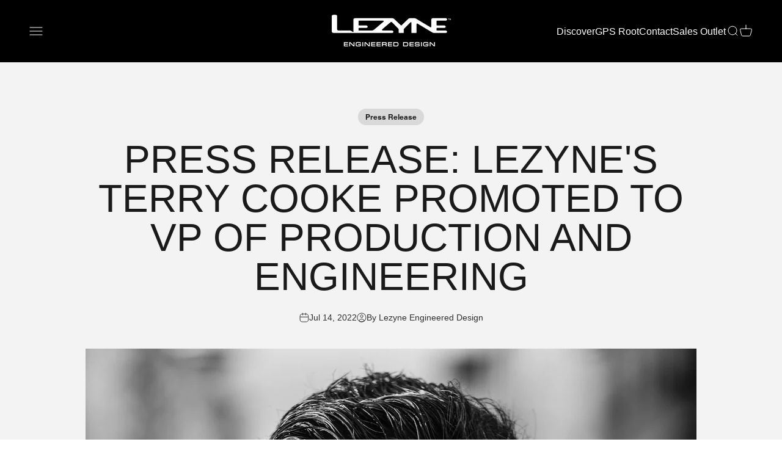

--- FILE ---
content_type: text/html; charset=utf-8
request_url: https://ride.lezyne.com/blogs/news/press-release-lezyne-s-terry-cooke-promoted-to-vp-of-production-and-engineering
body_size: 37632
content:
<!doctype html>

<html class="no-js" lang="en" dir="ltr">
  <head>
    <!-- Pandectes rules: must load first in <head> -->
  <script src="//ride.lezyne.com/cdn/shop/files/pandectes-rules.js?v=16848917606394806866"></script>
  
<script src="https://sapi.negate.io/script/deXC3GBZsPnRqkr7hAvbig==?shop=lezyne.myshopify.com"></script>

    <!-- Google tag (gtag.js) -->
<script async src="https://www.googletagmanager.com/gtag/js?id=AW-979691260"></script>
<script>
  window.dataLayer = window.dataLayer || [];
  function gtag(){dataLayer.push(arguments);}
  gtag('js', new Date());

  gtag('config', 'AW-979691260',{'allow_enhanced_conversions': true});
</script>

    

    
    <meta charset="utf-8">
    <meta name="viewport" content="width=device-width, initial-scale=1.0, height=device-height, minimum-scale=1.0, maximum-scale=2.0">
    <meta name="theme-color" content="#000000">

    <title>PRESS RELEASE: LEZYNE&#39;S TERRY COOKE PROMOTED TO VP OF PRODUCTION AND E</title><meta name="description" content="TAICHUNG, TAIWAN – Lezyne has promoted Worldwide Engineering Manager Terry Cooke to Vice President of Production and Engineering. This promotion follows the recent news of their restructured sales and marketing teams amidst the company’s remarkable growth over the last few years. Cooke is based in Taichung, Taiwan, whe"><link rel="canonical" href="https://ride.lezyne.com/blogs/news/press-release-lezyne-s-terry-cooke-promoted-to-vp-of-production-and-engineering"><link rel="shortcut icon" href="//ride.lezyne.com/cdn/shop/files/apple-touch-icon-72x72-precomposed_430x_2833c6d6-aee5-46c0-9330-9a5cecacb5cc.webp?v=1686777785&width=96">
      <link rel="apple-touch-icon" href="//ride.lezyne.com/cdn/shop/files/apple-touch-icon-72x72-precomposed_430x_2833c6d6-aee5-46c0-9330-9a5cecacb5cc.webp?v=1686777785&width=180"><link rel="preconnect" href="https://cdn.shopify.com">
    <link rel="preconnect" href="https://fonts.shopifycdn.com" crossorigin>
    <link rel="dns-prefetch" href="https://productreviews.shopifycdn.com">


<meta property="og:type" content="article">
  <meta property="og:title" content="PRESS RELEASE: LEZYNE&#39;S TERRY COOKE PROMOTED TO VP OF PRODUCTION AND ENGINEERING"><meta property="og:image" content="http://ride.lezyne.com/cdn/shop/articles/terry_headshot.jpg?v=1747637465&width=2048">
  <meta property="og:image:secure_url" content="https://ride.lezyne.com/cdn/shop/articles/terry_headshot.jpg?v=1747637465&width=2048">
  <meta property="og:image:width" content="3846">
  <meta property="og:image:height" content="4807"><meta property="og:description" content="TAICHUNG, TAIWAN – Lezyne has promoted Worldwide Engineering Manager Terry Cooke to Vice President of Production and Engineering. This promotion follows the recent news of their restructured sales and marketing teams amidst the company’s remarkable growth over the last few years. Cooke is based in Taichung, Taiwan, whe"><meta property="og:url" content="https://ride.lezyne.com/blogs/news/press-release-lezyne-s-terry-cooke-promoted-to-vp-of-production-and-engineering">
<meta property="og:site_name" content="Lezyne USA, Inc"><meta name="twitter:card" content="summary"><meta name="twitter:title" content="PRESS RELEASE: LEZYNE'S TERRY COOKE PROMOTED TO VP OF PRODUCTION AND ENGINEERING">
  <meta name="twitter:description" content="TAICHUNG, TAIWAN – Lezyne has promoted Worldwide Engineering Manager Terry Cooke to Vice President of Production and Engineering. This promotion follows the recent news of their restructured sales and marketing teams amidst the company’s remarkable growth over the last few years. Cooke is based in Taichung, Taiwan, where the company’s factories are located, and he has been with the company for over ten years. His new role was not only earned but also prompted by a significant staff increase along with the addition of Lezyne’s new machining factory. Cooke himself oversaw the planning and construction of the new facility. With a diverse background in product development, production, and engineering—most notably the driving force behind Lezyne’s biggest category: electronics—he will deftly transition into his new position using this extensive experience. His new responsibilities will include overseeing new projects like expanding and"><meta name="twitter:image" content="https://ride.lezyne.com/cdn/shop/articles/terry_headshot.jpg?crop=center&height=1200&v=1747637465&width=1200">
  <meta name="twitter:image:alt" content="PRESS RELEASE: LEZYNE&#39;S TERRY COOKE PROMOTED TO VP OF PRODUCTION AND ENGINEERING">
  <script type="application/ld+json">
  {
    "@context": "https://schema.org",
    "@type": "BlogPosting",
    "mainEntityOfPage": "/blogs/news/press-release-lezyne-s-terry-cooke-promoted-to-vp-of-production-and-engineering",
    "articleSection": "Lezyne News \u0026 Stories",
    "keywords": "Press Release",
    "headline": "PRESS RELEASE: LEZYNE'S TERRY COOKE PROMOTED TO VP OF PRODUCTION AND ENGINEERING",
    "description": "TAICHUNG, TAIWAN – Lezyne has promoted Worldwide Engineering Manager Terry Cooke to Vice President of Production and Engineering. This promotion follows the recent news of...",
    "dateCreated": "2023-08-28T11:59:34",
    "datePublished": "2022-07-14T19:00:00",
    "dateModified": "2022-07-14T19:00:00",
    "image": {
      "@type": "ImageObject",
      "url": "https://ride.lezyne.com/cdn/shop/articles/terry_headshot.jpg?v=1747637465&width=1024",
      "image": "https://ride.lezyne.com/cdn/shop/articles/terry_headshot.jpg?v=1747637465&width=1024",
      "name": "PRESS RELEASE: LEZYNE'S TERRY COOKE PROMOTED TO VP OF PRODUCTION AND ENGINEERING",
      "width": "1024",
      "height": "1024"
    },
    "author": {
      "@type": "Person",
      "name": "Lezyne Engineered Design",
      "givenName": "Lezyne",
      "familyName": "Engineered Design"
    },
    "publisher": {
      "@type": "Organization",
      "name": "Lezyne USA, Inc"
    },
    "commentCount": 0,
    "comment": []
  }
  </script>



  <script type="application/ld+json">
  {
    "@context": "https://schema.org",
    "@type": "BreadcrumbList",
  "itemListElement": [{
      "@type": "ListItem",
      "position": 1,
      "name": "Home",
      "item": "https://ride.lezyne.com"
    },{
          "@type": "ListItem",
          "position": 2,
          "name": "Lezyne News \u0026 Stories",
          "item": "https://ride.lezyne.com/blogs/news"
        }, {
          "@type": "ListItem",
          "position": 3,
          "name": "Lezyne News \u0026 Stories",
          "item": "https://ride.lezyne.com/blogs/news/press-release-lezyne-s-terry-cooke-promoted-to-vp-of-production-and-engineering"
        }]
  }
  </script>

<style>/* Typography (heading) */
  
/* Typography (body) */
  



:root {
    /**
     * ---------------------------------------------------------------------
     * SPACING VARIABLES
     *
     * We are using a spacing inspired from frameworks like Tailwind CSS.
     * ---------------------------------------------------------------------
     */
    --spacing-0-5: 0.125rem; /* 2px */
    --spacing-1: 0.25rem; /* 4px */
    --spacing-1-5: 0.375rem; /* 6px */
    --spacing-2: 0.5rem; /* 8px */
    --spacing-2-5: 0.625rem; /* 10px */
    --spacing-3: 0.75rem; /* 12px */
    --spacing-3-5: 0.875rem; /* 14px */
    --spacing-4: 1rem; /* 16px */
    --spacing-4-5: 1.125rem; /* 18px */
    --spacing-5: 1.25rem; /* 20px */
    --spacing-5-5: 1.375rem; /* 22px */
    --spacing-6: 1.5rem; /* 24px */
    --spacing-6-5: 1.625rem; /* 26px */
    --spacing-7: 1.75rem; /* 28px */
    --spacing-7-5: 1.875rem; /* 30px */
    --spacing-8: 2rem; /* 32px */
    --spacing-8-5: 2.125rem; /* 34px */
    --spacing-9: 2.25rem; /* 36px */
    --spacing-9-5: 2.375rem; /* 38px */
    --spacing-10: 2.5rem; /* 40px */
    --spacing-11: 2.75rem; /* 44px */
    --spacing-12: 3rem; /* 48px */
    --spacing-14: 3.5rem; /* 56px */
    --spacing-16: 4rem; /* 64px */
    --spacing-18: 4.5rem; /* 72px */
    --spacing-20: 5rem; /* 80px */
    --spacing-24: 6rem; /* 96px */
    --spacing-28: 7rem; /* 112px */
    --spacing-32: 8rem; /* 128px */
    --spacing-36: 9rem; /* 144px */
    --spacing-40: 10rem; /* 160px */
    --spacing-44: 11rem; /* 176px */
    --spacing-48: 12rem; /* 192px */
    --spacing-52: 13rem; /* 208px */
    --spacing-56: 14rem; /* 224px */
    --spacing-60: 15rem; /* 240px */
    --spacing-64: 16rem; /* 256px */
    --spacing-72: 18rem; /* 288px */
    --spacing-80: 20rem; /* 320px */
    --spacing-96: 24rem; /* 384px */

    /* Container */
    --container-max-width: 1300px;
    --container-narrow-max-width: 1050px;
    --container-gutter: var(--spacing-5);
    --section-outer-spacing-block: var(--spacing-12);
    --section-inner-max-spacing-block: var(--spacing-10);
    --section-inner-spacing-inline: var(--container-gutter);
    --section-stack-spacing-block: var(--spacing-8);

    /* Grid gutter */
    --grid-gutter: var(--spacing-5);

    /* Product list settings */
    --product-list-row-gap: var(--spacing-8);
    --product-list-column-gap: var(--grid-gutter);

    /* Form settings */
    --input-gap: var(--spacing-2);
    --input-height: 2.625rem;
    --input-padding-inline: var(--spacing-4);

    /* Other sizes */
    --sticky-area-height: calc(var(--sticky-announcement-bar-enabled, 0) * var(--announcement-bar-height, 0px) + var(--sticky-header-enabled, 0) * var(--header-height, 0px));

    /* RTL support */
    --transform-logical-flip: 1;
    --transform-origin-start: left;
    --transform-origin-end: right;

    /**
     * ---------------------------------------------------------------------
     * TYPOGRAPHY
     * ---------------------------------------------------------------------
     */

    /* Font properties */
   
    /*Original before marc modified
    --heading-font-family: , ;*/

    --heading-font-family: 'LeagueGothic', sans-serif;
    
    
    --heading-font-weight: light;

    
    --heading-font-style: ;
    --heading-text-transform: normal;
    --heading-letter-spacing: 0.015em;
    --text-font-family: Helvetica, Arial, sans-serif;
    --text-font-weight: 400;
    --text-font-style: normal;
    --text-letter-spacing: 0.0em;

    /* Font sizes */
    --text-h0: 3rem;
    --text-h1: 2.5rem;
    --text-h2: 2rem;
    --text-h3: 1.5rem;
    --text-h4: 1.375rem;
    --text-h5: 1.125rem;
    --text-h6: 1rem;
    --text-xs: 0.6875rem;
    --text-sm: 0.75rem;
    --text-base: 0.875rem;
    --text-lg: 1.125rem;

    /**
     * ---------------------------------------------------------------------
     * COLORS
     * ---------------------------------------------------------------------
     */

    /* Color settings */--accent: 26 26 26;
    --text-primary: 26 26 26;
    --background-primary: 255 255 255;
    --dialog-background: 255 255 255;
    --border-color: var(--text-color, var(--text-primary)) / 0.12;

    /* Button colors */
    --button-background-primary: 26 26 26;
    --button-text-primary: 255 255 255;
    --button-background-secondary: 153 153 152;
    --button-text-secondary: 255 255 255;

    /* Status colors */
    --success-background: 255 231 224;
    --success-text: 255 57 0;
    --warning-background: 255 246 233;
    --warning-text: 255 183 74;
    --error-background: 254 231 231;
    --error-text: 248 58 58;

    /* Product colors */
    --on-sale-text: 255 57 0;
    --on-sale-badge-background: 255 57 0;
    --on-sale-badge-text: 255 255 255;
    --sold-out-badge-background: 0 0 0;
    --sold-out-badge-text: 255 255 255;
    --primary-badge-background: 128 60 238;
    --primary-badge-text: 255 255 255;
    --star-color: 255 57 0;
    --product-card-background: 255 255 255;
    --product-card-text: 26 26 26;

    /* Header colors */
    --header-background: 0 0 0;
    --header-text: 255 255 255;

    /* Footer colors */
    --footer-background: 0 0 0;
    --footer-text: 255 255 255;

    /* Rounded variables (used for border radius) */
    --rounded-xs: 0.25rem;
    --rounded-sm: 0.125rem;
    --rounded: 0.25rem;
    --rounded-lg: 0.5rem;
    --rounded-full: 9999px;

    --rounded-button: 3.75rem;
    --rounded-input: 0.125rem;

    /* Box shadow */
    --shadow-sm: 0 2px 8px rgb(var(--text-primary) / 0.0);
    --shadow: 0 5px 15px rgb(var(--text-primary) / 0.0);
    --shadow-md: 0 5px 30px rgb(var(--text-primary) / 0.0);
    --shadow-block: 0px 18px 50px rgb(var(--text-primary) / 0.0);

    /**
     * ---------------------------------------------------------------------
     * OTHER
     * ---------------------------------------------------------------------
     */

    --cursor-close-svg-url: url(//ride.lezyne.com/cdn/shop/t/33/assets/cursor-close.svg?v=140945711146721950141723137588);
    --cursor-zoom-in-svg-url: url(//ride.lezyne.com/cdn/shop/t/33/assets/cursor-zoom-in.svg?v=154953035094101115921723137588);
    --cursor-zoom-out-svg-url: url(//ride.lezyne.com/cdn/shop/t/33/assets/cursor-zoom-out.svg?v=16155520337305705181723137588);
    --checkmark-svg-url: url(//ride.lezyne.com/cdn/shop/t/33/assets/checkmark.svg?v=77552481021870063511723137588);
  }

  [dir="rtl"]:root {
    /* RTL support */
    --transform-logical-flip: -1;
    --transform-origin-start: right;
    --transform-origin-end: left;
  }

  @media screen and (min-width: 700px) {
    :root {
      /* Typography (font size) */
      --text-h0: 4rem;
      --text-h1: 3rem;
      --text-h2: 2.5rem;
      --text-h3: 2rem;
      --text-h4: 1.625rem;
      --text-h5: 1.25rem;
      --text-h6: 1.125rem;

      --text-xs: 0.75rem;
      --text-sm: 0.875rem;
      --text-base: 1.0rem;
      --text-lg: 1.25rem;

      /* Spacing */
      --container-gutter: 2rem;
      --section-outer-spacing-block: var(--spacing-16);
      --section-inner-max-spacing-block: var(--spacing-12);
      --section-inner-spacing-inline: var(--spacing-12);
      --section-stack-spacing-block: var(--spacing-12);

      /* Grid gutter */
      --grid-gutter: var(--spacing-6);

      /* Product list settings */
      --product-list-row-gap: var(--spacing-12);

      /* Form settings */
      --input-gap: 1rem;
      --input-height: 3.125rem;
      --input-padding-inline: var(--spacing-5);
    }
  }

  @media screen and (min-width: 1000px) {
    :root {
      /* Spacing settings */
      --container-gutter: var(--spacing-12);
      --section-outer-spacing-block: var(--spacing-18);
      --section-inner-max-spacing-block: var(--spacing-16);
      --section-inner-spacing-inline: var(--spacing-16);
      --section-stack-spacing-block: var(--spacing-12);
    }
  }

  @media screen and (min-width: 1150px) {
    :root {
      /* Spacing settings */
      --container-gutter: var(--spacing-12);
      --section-outer-spacing-block: var(--spacing-20);
      --section-inner-max-spacing-block: var(--spacing-16);
      --section-inner-spacing-inline: var(--spacing-16);
      --section-stack-spacing-block: var(--spacing-12);
    }
  }

  @media screen and (min-width: 1400px) {
    :root {
      /* Typography (font size) */
      --text-h0: 5rem;
      --text-h1: 3.75rem;
      --text-h2: 3rem;
      --text-h3: 2.25rem;
      --text-h4: 2rem;
      --text-h5: 1.5rem;
      --text-h6: 1.25rem;

      --section-outer-spacing-block: var(--spacing-24);
      --section-inner-max-spacing-block: var(--spacing-18);
      --section-inner-spacing-inline: var(--spacing-18);
    }
  }

  @media screen and (min-width: 1600px) {
    :root {
      --section-outer-spacing-block: var(--spacing-24);
      --section-inner-max-spacing-block: var(--spacing-20);
      --section-inner-spacing-inline: var(--spacing-20);
    }
  }

  /**
   * ---------------------------------------------------------------------
   * LIQUID DEPENDANT CSS
   *
   * Our main CSS is Liquid free, but some very specific features depend on
   * theme settings, so we have them here
   * ---------------------------------------------------------------------
   */
  .button.not-transparent:hover {
    background:white;
    color:black;
    border:1px solid black;
  }@media screen and (pointer: fine) {
        /* The !important are for the Shopify Payment button to ensure we override the default from Shopify styles */
        .button:not([disabled]):not(.not-transparent):not(.button--outline):hover, .btn:not([disabled]):hover, .shopify-payment-button__button--unbranded:not([disabled]):hover {
          background-color: transparent !important;
          color: rgb(var(--button-outline-color) / var(--button-background-opacity, 1)) !important;
          box-shadow: inset 0 0 0 2px currentColor !important;
        }

        .button--outline:not([disabled]):hover {
          background: rgb(var(--button-background));
          color: rgb(var(--button-text-color));
          box-shadow: inset 0 0 0 2px rgb(var(--button-background));
        }
      }</style><script>
  document.documentElement.classList.replace('no-js', 'js');

  // This allows to expose several variables to the global scope, to be used in scripts
  window.themeVariables = {
    settings: {
      showPageTransition: true,
      headingApparition: "none",
      pageType: "article",
      moneyFormat: "${{amount}}",
      moneyWithCurrencyFormat: "${{amount}} USD",
      currencyCodeEnabled: false,
      cartType: "drawer",
      showDiscount: false,
      discountMode: "saving"
    },

    strings: {
      accessibilityClose: "Close",
      accessibilityNext: "Next",
      accessibilityPrevious: "Previous",
      addToCartButton: "Add to cart",
      soldOutButton: "Sold out",
      preOrderButton: "Pre-order",
      unavailableButton: "Unavailable",
      closeGallery: "Close gallery",
      zoomGallery: "Zoom",
      errorGallery: "Image cannot be loaded",
      soldOutBadge: "Sold out",
      discountBadge: "Save @@",
      sku: "SKU:",
      searchNoResults: "No results could be found.",
      addOrderNote: "Add order note",
      editOrderNote: "Edit order note",
      shippingEstimatorNoResults: "Sorry, we do not ship to your address.",
      shippingEstimatorOneResult: "There is one shipping rate for your address:",
      shippingEstimatorMultipleResults: "There are several shipping rates for your address:",
      shippingEstimatorError: "One or more error occurred while retrieving shipping rates:"
    },

    breakpoints: {
      'sm': 'screen and (min-width: 700px)',
      'md': 'screen and (min-width: 1000px)',
      'lg': 'screen and (min-width: 1150px)',
      'xl': 'screen and (min-width: 1400px)',

      'sm-max': 'screen and (max-width: 699px)',
      'md-max': 'screen and (max-width: 999px)',
      'lg-max': 'screen and (max-width: 1149px)',
      'xl-max': 'screen and (max-width: 1399px)'
    }
  };window.addEventListener('DOMContentLoaded', () => {
      const isReloaded = (window.performance.navigation && window.performance.navigation.type === 1) || window.performance.getEntriesByType('navigation').map((nav) => nav.type).includes('reload');

      if ('animate' in document.documentElement && window.matchMedia('(prefers-reduced-motion: no-preference)').matches && document.referrer.includes(location.host) && !isReloaded) {
        document.body.animate({opacity: [0, 1]}, {duration: 115, fill: 'forwards'});
      }
    });

    window.addEventListener('pageshow', (event) => {
      document.body.classList.remove('page-transition');

      if (event.persisted) {
        document.body.animate({opacity: [0, 1]}, {duration: 0, fill: 'forwards'});
      }
    });// For detecting native share
  document.documentElement.classList.add(`native-share--${navigator.share ? 'enabled' : 'disabled'}`);</script><script type="module" src="//ride.lezyne.com/cdn/shop/t/33/assets/vendor.min.js?v=172288138473275456561723137588"></script>
    <script type="module" src="//ride.lezyne.com/cdn/shop/t/33/assets/theme.js?v=143667104188537795411730924154"></script>
    <script type="module" src="//ride.lezyne.com/cdn/shop/t/33/assets/sections.js?v=43167305515649402171730924169"></script>

    <script>window.performance && window.performance.mark && window.performance.mark('shopify.content_for_header.start');</script><meta name="google-site-verification" content="pIH_v5-lq7OPrAb23SawiwDQzTSCawRQ4-PbXkWadiI">
<meta name="facebook-domain-verification" content="k0ivh272m8iisvjudtdw04q0j3sez7">
<meta id="shopify-digital-wallet" name="shopify-digital-wallet" content="/4312465494/digital_wallets/dialog">
<meta name="shopify-checkout-api-token" content="0882b08e6700da72e9bba4b832c16dea">
<link rel="alternate" type="application/atom+xml" title="Feed" href="/blogs/news.atom" />
<script async="async" src="/checkouts/internal/preloads.js?locale=en-US"></script>
<link rel="preconnect" href="https://shop.app" crossorigin="anonymous">
<script async="async" src="https://shop.app/checkouts/internal/preloads.js?locale=en-US&shop_id=4312465494" crossorigin="anonymous"></script>
<script id="apple-pay-shop-capabilities" type="application/json">{"shopId":4312465494,"countryCode":"US","currencyCode":"USD","merchantCapabilities":["supports3DS"],"merchantId":"gid:\/\/shopify\/Shop\/4312465494","merchantName":"Lezyne USA, Inc","requiredBillingContactFields":["postalAddress","email","phone"],"requiredShippingContactFields":["postalAddress","email","phone"],"shippingType":"shipping","supportedNetworks":["visa","masterCard","amex","discover","elo","jcb"],"total":{"type":"pending","label":"Lezyne USA, Inc","amount":"1.00"},"shopifyPaymentsEnabled":true,"supportsSubscriptions":true}</script>
<script id="shopify-features" type="application/json">{"accessToken":"0882b08e6700da72e9bba4b832c16dea","betas":["rich-media-storefront-analytics"],"domain":"ride.lezyne.com","predictiveSearch":true,"shopId":4312465494,"locale":"en"}</script>
<script>var Shopify = Shopify || {};
Shopify.shop = "lezyne.myshopify.com";
Shopify.locale = "en";
Shopify.currency = {"active":"USD","rate":"1.0"};
Shopify.country = "US";
Shopify.theme = {"name":"Merged changes - Prep for Publish - August 8th","id":144099737845,"schema_name":"Impact","schema_version":"3.1.0","theme_store_id":1190,"role":"main"};
Shopify.theme.handle = "null";
Shopify.theme.style = {"id":null,"handle":null};
Shopify.cdnHost = "ride.lezyne.com/cdn";
Shopify.routes = Shopify.routes || {};
Shopify.routes.root = "/";</script>
<script type="module">!function(o){(o.Shopify=o.Shopify||{}).modules=!0}(window);</script>
<script>!function(o){function n(){var o=[];function n(){o.push(Array.prototype.slice.apply(arguments))}return n.q=o,n}var t=o.Shopify=o.Shopify||{};t.loadFeatures=n(),t.autoloadFeatures=n()}(window);</script>
<script>
  window.ShopifyPay = window.ShopifyPay || {};
  window.ShopifyPay.apiHost = "shop.app\/pay";
  window.ShopifyPay.redirectState = null;
</script>
<script id="shop-js-analytics" type="application/json">{"pageType":"article"}</script>
<script defer="defer" async type="module" src="//ride.lezyne.com/cdn/shopifycloud/shop-js/modules/v2/client.init-shop-cart-sync_BdyHc3Nr.en.esm.js"></script>
<script defer="defer" async type="module" src="//ride.lezyne.com/cdn/shopifycloud/shop-js/modules/v2/chunk.common_Daul8nwZ.esm.js"></script>
<script type="module">
  await import("//ride.lezyne.com/cdn/shopifycloud/shop-js/modules/v2/client.init-shop-cart-sync_BdyHc3Nr.en.esm.js");
await import("//ride.lezyne.com/cdn/shopifycloud/shop-js/modules/v2/chunk.common_Daul8nwZ.esm.js");

  window.Shopify.SignInWithShop?.initShopCartSync?.({"fedCMEnabled":true,"windoidEnabled":true});

</script>
<script>
  window.Shopify = window.Shopify || {};
  if (!window.Shopify.featureAssets) window.Shopify.featureAssets = {};
  window.Shopify.featureAssets['shop-js'] = {"shop-cart-sync":["modules/v2/client.shop-cart-sync_QYOiDySF.en.esm.js","modules/v2/chunk.common_Daul8nwZ.esm.js"],"init-fed-cm":["modules/v2/client.init-fed-cm_DchLp9rc.en.esm.js","modules/v2/chunk.common_Daul8nwZ.esm.js"],"shop-button":["modules/v2/client.shop-button_OV7bAJc5.en.esm.js","modules/v2/chunk.common_Daul8nwZ.esm.js"],"init-windoid":["modules/v2/client.init-windoid_DwxFKQ8e.en.esm.js","modules/v2/chunk.common_Daul8nwZ.esm.js"],"shop-cash-offers":["modules/v2/client.shop-cash-offers_DWtL6Bq3.en.esm.js","modules/v2/chunk.common_Daul8nwZ.esm.js","modules/v2/chunk.modal_CQq8HTM6.esm.js"],"shop-toast-manager":["modules/v2/client.shop-toast-manager_CX9r1SjA.en.esm.js","modules/v2/chunk.common_Daul8nwZ.esm.js"],"init-shop-email-lookup-coordinator":["modules/v2/client.init-shop-email-lookup-coordinator_UhKnw74l.en.esm.js","modules/v2/chunk.common_Daul8nwZ.esm.js"],"pay-button":["modules/v2/client.pay-button_DzxNnLDY.en.esm.js","modules/v2/chunk.common_Daul8nwZ.esm.js"],"avatar":["modules/v2/client.avatar_BTnouDA3.en.esm.js"],"init-shop-cart-sync":["modules/v2/client.init-shop-cart-sync_BdyHc3Nr.en.esm.js","modules/v2/chunk.common_Daul8nwZ.esm.js"],"shop-login-button":["modules/v2/client.shop-login-button_D8B466_1.en.esm.js","modules/v2/chunk.common_Daul8nwZ.esm.js","modules/v2/chunk.modal_CQq8HTM6.esm.js"],"init-customer-accounts-sign-up":["modules/v2/client.init-customer-accounts-sign-up_C8fpPm4i.en.esm.js","modules/v2/client.shop-login-button_D8B466_1.en.esm.js","modules/v2/chunk.common_Daul8nwZ.esm.js","modules/v2/chunk.modal_CQq8HTM6.esm.js"],"init-shop-for-new-customer-accounts":["modules/v2/client.init-shop-for-new-customer-accounts_CVTO0Ztu.en.esm.js","modules/v2/client.shop-login-button_D8B466_1.en.esm.js","modules/v2/chunk.common_Daul8nwZ.esm.js","modules/v2/chunk.modal_CQq8HTM6.esm.js"],"init-customer-accounts":["modules/v2/client.init-customer-accounts_dRgKMfrE.en.esm.js","modules/v2/client.shop-login-button_D8B466_1.en.esm.js","modules/v2/chunk.common_Daul8nwZ.esm.js","modules/v2/chunk.modal_CQq8HTM6.esm.js"],"shop-follow-button":["modules/v2/client.shop-follow-button_CkZpjEct.en.esm.js","modules/v2/chunk.common_Daul8nwZ.esm.js","modules/v2/chunk.modal_CQq8HTM6.esm.js"],"lead-capture":["modules/v2/client.lead-capture_BntHBhfp.en.esm.js","modules/v2/chunk.common_Daul8nwZ.esm.js","modules/v2/chunk.modal_CQq8HTM6.esm.js"],"checkout-modal":["modules/v2/client.checkout-modal_CfxcYbTm.en.esm.js","modules/v2/chunk.common_Daul8nwZ.esm.js","modules/v2/chunk.modal_CQq8HTM6.esm.js"],"shop-login":["modules/v2/client.shop-login_Da4GZ2H6.en.esm.js","modules/v2/chunk.common_Daul8nwZ.esm.js","modules/v2/chunk.modal_CQq8HTM6.esm.js"],"payment-terms":["modules/v2/client.payment-terms_MV4M3zvL.en.esm.js","modules/v2/chunk.common_Daul8nwZ.esm.js","modules/v2/chunk.modal_CQq8HTM6.esm.js"]};
</script>
<script id="__st">var __st={"a":4312465494,"offset":-28800,"reqid":"845b460a-adeb-46db-b0b1-0b6fb15d5498-1769030566","pageurl":"ride.lezyne.com\/blogs\/news\/press-release-lezyne-s-terry-cooke-promoted-to-vp-of-production-and-engineering","s":"articles-589500121333","u":"299d6f0ebf65","p":"article","rtyp":"article","rid":589500121333};</script>
<script>window.ShopifyPaypalV4VisibilityTracking = true;</script>
<script id="captcha-bootstrap">!function(){'use strict';const t='contact',e='account',n='new_comment',o=[[t,t],['blogs',n],['comments',n],[t,'customer']],c=[[e,'customer_login'],[e,'guest_login'],[e,'recover_customer_password'],[e,'create_customer']],r=t=>t.map((([t,e])=>`form[action*='/${t}']:not([data-nocaptcha='true']) input[name='form_type'][value='${e}']`)).join(','),a=t=>()=>t?[...document.querySelectorAll(t)].map((t=>t.form)):[];function s(){const t=[...o],e=r(t);return a(e)}const i='password',u='form_key',d=['recaptcha-v3-token','g-recaptcha-response','h-captcha-response',i],f=()=>{try{return window.sessionStorage}catch{return}},m='__shopify_v',_=t=>t.elements[u];function p(t,e,n=!1){try{const o=window.sessionStorage,c=JSON.parse(o.getItem(e)),{data:r}=function(t){const{data:e,action:n}=t;return t[m]||n?{data:e,action:n}:{data:t,action:n}}(c);for(const[e,n]of Object.entries(r))t.elements[e]&&(t.elements[e].value=n);n&&o.removeItem(e)}catch(o){console.error('form repopulation failed',{error:o})}}const l='form_type',E='cptcha';function T(t){t.dataset[E]=!0}const w=window,h=w.document,L='Shopify',v='ce_forms',y='captcha';let A=!1;((t,e)=>{const n=(g='f06e6c50-85a8-45c8-87d0-21a2b65856fe',I='https://cdn.shopify.com/shopifycloud/storefront-forms-hcaptcha/ce_storefront_forms_captcha_hcaptcha.v1.5.2.iife.js',D={infoText:'Protected by hCaptcha',privacyText:'Privacy',termsText:'Terms'},(t,e,n)=>{const o=w[L][v],c=o.bindForm;if(c)return c(t,g,e,D).then(n);var r;o.q.push([[t,g,e,D],n]),r=I,A||(h.body.append(Object.assign(h.createElement('script'),{id:'captcha-provider',async:!0,src:r})),A=!0)});var g,I,D;w[L]=w[L]||{},w[L][v]=w[L][v]||{},w[L][v].q=[],w[L][y]=w[L][y]||{},w[L][y].protect=function(t,e){n(t,void 0,e),T(t)},Object.freeze(w[L][y]),function(t,e,n,w,h,L){const[v,y,A,g]=function(t,e,n){const i=e?o:[],u=t?c:[],d=[...i,...u],f=r(d),m=r(i),_=r(d.filter((([t,e])=>n.includes(e))));return[a(f),a(m),a(_),s()]}(w,h,L),I=t=>{const e=t.target;return e instanceof HTMLFormElement?e:e&&e.form},D=t=>v().includes(t);t.addEventListener('submit',(t=>{const e=I(t);if(!e)return;const n=D(e)&&!e.dataset.hcaptchaBound&&!e.dataset.recaptchaBound,o=_(e),c=g().includes(e)&&(!o||!o.value);(n||c)&&t.preventDefault(),c&&!n&&(function(t){try{if(!f())return;!function(t){const e=f();if(!e)return;const n=_(t);if(!n)return;const o=n.value;o&&e.removeItem(o)}(t);const e=Array.from(Array(32),(()=>Math.random().toString(36)[2])).join('');!function(t,e){_(t)||t.append(Object.assign(document.createElement('input'),{type:'hidden',name:u})),t.elements[u].value=e}(t,e),function(t,e){const n=f();if(!n)return;const o=[...t.querySelectorAll(`input[type='${i}']`)].map((({name:t})=>t)),c=[...d,...o],r={};for(const[a,s]of new FormData(t).entries())c.includes(a)||(r[a]=s);n.setItem(e,JSON.stringify({[m]:1,action:t.action,data:r}))}(t,e)}catch(e){console.error('failed to persist form',e)}}(e),e.submit())}));const S=(t,e)=>{t&&!t.dataset[E]&&(n(t,e.some((e=>e===t))),T(t))};for(const o of['focusin','change'])t.addEventListener(o,(t=>{const e=I(t);D(e)&&S(e,y())}));const B=e.get('form_key'),M=e.get(l),P=B&&M;t.addEventListener('DOMContentLoaded',(()=>{const t=y();if(P)for(const e of t)e.elements[l].value===M&&p(e,B);[...new Set([...A(),...v().filter((t=>'true'===t.dataset.shopifyCaptcha))])].forEach((e=>S(e,t)))}))}(h,new URLSearchParams(w.location.search),n,t,e,['guest_login'])})(!0,!0)}();</script>
<script integrity="sha256-4kQ18oKyAcykRKYeNunJcIwy7WH5gtpwJnB7kiuLZ1E=" data-source-attribution="shopify.loadfeatures" defer="defer" src="//ride.lezyne.com/cdn/shopifycloud/storefront/assets/storefront/load_feature-a0a9edcb.js" crossorigin="anonymous"></script>
<script crossorigin="anonymous" defer="defer" src="//ride.lezyne.com/cdn/shopifycloud/storefront/assets/shopify_pay/storefront-65b4c6d7.js?v=20250812"></script>
<script data-source-attribution="shopify.dynamic_checkout.dynamic.init">var Shopify=Shopify||{};Shopify.PaymentButton=Shopify.PaymentButton||{isStorefrontPortableWallets:!0,init:function(){window.Shopify.PaymentButton.init=function(){};var t=document.createElement("script");t.src="https://ride.lezyne.com/cdn/shopifycloud/portable-wallets/latest/portable-wallets.en.js",t.type="module",document.head.appendChild(t)}};
</script>
<script data-source-attribution="shopify.dynamic_checkout.buyer_consent">
  function portableWalletsHideBuyerConsent(e){var t=document.getElementById("shopify-buyer-consent"),n=document.getElementById("shopify-subscription-policy-button");t&&n&&(t.classList.add("hidden"),t.setAttribute("aria-hidden","true"),n.removeEventListener("click",e))}function portableWalletsShowBuyerConsent(e){var t=document.getElementById("shopify-buyer-consent"),n=document.getElementById("shopify-subscription-policy-button");t&&n&&(t.classList.remove("hidden"),t.removeAttribute("aria-hidden"),n.addEventListener("click",e))}window.Shopify?.PaymentButton&&(window.Shopify.PaymentButton.hideBuyerConsent=portableWalletsHideBuyerConsent,window.Shopify.PaymentButton.showBuyerConsent=portableWalletsShowBuyerConsent);
</script>
<script data-source-attribution="shopify.dynamic_checkout.cart.bootstrap">document.addEventListener("DOMContentLoaded",(function(){function t(){return document.querySelector("shopify-accelerated-checkout-cart, shopify-accelerated-checkout")}if(t())Shopify.PaymentButton.init();else{new MutationObserver((function(e,n){t()&&(Shopify.PaymentButton.init(),n.disconnect())})).observe(document.body,{childList:!0,subtree:!0})}}));
</script>
<link id="shopify-accelerated-checkout-styles" rel="stylesheet" media="screen" href="https://ride.lezyne.com/cdn/shopifycloud/portable-wallets/latest/accelerated-checkout-backwards-compat.css" crossorigin="anonymous">
<style id="shopify-accelerated-checkout-cart">
        #shopify-buyer-consent {
  margin-top: 1em;
  display: inline-block;
  width: 100%;
}

#shopify-buyer-consent.hidden {
  display: none;
}

#shopify-subscription-policy-button {
  background: none;
  border: none;
  padding: 0;
  text-decoration: underline;
  font-size: inherit;
  cursor: pointer;
}

#shopify-subscription-policy-button::before {
  box-shadow: none;
}

      </style>

<script>window.performance && window.performance.mark && window.performance.mark('shopify.content_for_header.end');</script>
<link href="//ride.lezyne.com/cdn/shop/t/33/assets/theme-liquid.css?v=102916047123216518441723137588" rel="stylesheet" type="text/css" media="all" /><link href="//ride.lezyne.com/cdn/shop/t/33/assets/theme.css?v=52180800980818760591757562614" rel="stylesheet" type="text/css" media="all" />
        <!-- candyrack-script -->
        <script src="https://candyrack.ds-cdn.com/static/main.js?shop=lezyne.myshopify.com"></script>
        <!-- / candyrack-script -->
        
        

<!-- BEGIN app block: shopify://apps/pandectes-gdpr/blocks/banner/58c0baa2-6cc1-480c-9ea6-38d6d559556a -->
  
    
      <!-- TCF is active, scripts are loaded above -->
      
        <script>
          if (!window.PandectesRulesSettings) {
            window.PandectesRulesSettings = {"store":{"id":4312465494,"adminMode":false,"headless":false,"storefrontRootDomain":"","checkoutRootDomain":"","storefrontAccessToken":""},"banner":{"revokableTrigger":false,"cookiesBlockedByDefault":"7","hybridStrict":false,"isActive":true},"geolocation":{"auOnly":false,"brOnly":false,"caOnly":false,"chOnly":false,"euOnly":false,"jpOnly":false,"nzOnly":false,"quOnly":false,"thOnly":false,"zaOnly":false,"canadaOnly":false,"canadaLaw25":false,"canadaPipeda":false,"globalVisibility":true},"blocker":{"isActive":false,"googleConsentMode":{"isActive":true,"id":"","analyticsId":"G-8BCCNSCYFL","onlyGtm":false,"adwordsId":"AW-979691260","adStorageCategory":4,"analyticsStorageCategory":2,"functionalityStorageCategory":1,"personalizationStorageCategory":1,"securityStorageCategory":0,"customEvent":false,"redactData":false,"urlPassthrough":false,"dataLayerProperty":"dataLayer","waitForUpdate":500,"useNativeChannel":false,"debugMode":false},"facebookPixel":{"isActive":false,"id":"","ldu":false},"microsoft":{"isActive":false,"uetTags":""},"clarity":{"isActive":false,"id":""},"rakuten":{"isActive":false,"cmp":false,"ccpa":false},"gpcIsActive":true,"klaviyoIsActive":false,"defaultBlocked":7,"patterns":{"whiteList":[],"blackList":{"1":[],"2":[],"4":[],"8":[]},"iframesWhiteList":[],"iframesBlackList":{"1":[],"2":[],"4":[],"8":[]},"beaconsWhiteList":[],"beaconsBlackList":{"1":[],"2":[],"4":[],"8":[]}}}};
            const rulesScript = document.createElement('script');
            window.PandectesRulesSettings.auto = true;
            rulesScript.src = "https://cdn.shopify.com/extensions/019be129-2324-7a66-8e6c-b9c5584f3b64/gdpr-240/assets/pandectes-rules.js";
            const firstChild = document.head.firstChild;
            document.head.insertBefore(rulesScript, firstChild);
          }
        </script>
      
      <script>
        
          window.PandectesSettings = {"store":{"id":4312465494,"plan":"plus","theme":"Merged changes - Prep for Publish - August 8th","primaryLocale":"en","adminMode":false,"headless":false,"storefrontRootDomain":"","checkoutRootDomain":"","storefrontAccessToken":""},"tsPublished":1760579713,"declaration":{"declDays":"","declName":"","declPath":"","declType":"","isActive":false,"showType":true,"declHours":"","declWeeks":"","declYears":"","declDomain":"","declMonths":"","declMinutes":"","declPurpose":"","declSeconds":"","declSession":"","showPurpose":false,"declProvider":"","showProvider":true,"declIntroText":"","declRetention":"","declFirstParty":"","declThirdParty":"","showDateGenerated":true},"language":{"unpublished":[],"languageMode":"Single","fallbackLanguage":"en","languageDetection":"locale","languagesSupported":[]},"texts":{"managed":{"headerText":{"en":"We respect your privacy"},"consentText":{"en":"Our website uses cookies to ensure you get the best experience. The collection, sharing, and use of personal data can be used for personalization of ads.\n"},"linkText":{"en":"Lezyne's Privacy Policy"},"imprintText":{"en":"Imprint"},"googleLinkText":{"en":"Google's Privacy Terms"},"allowButtonText":{"en":"Accept"},"denyButtonText":{"en":"Decline"},"dismissButtonText":{"en":"Ok"},"leaveSiteButtonText":{"en":"Leave this site"},"preferencesButtonText":{"en":"Preferences"},"cookiePolicyText":{"en":"Cookie policy"},"preferencesPopupTitleText":{"en":"Manage consent preferences"},"preferencesPopupIntroText":{"en":"We use cookies to optimize website functionality, analyze the performance, and provide personalized experience to you. Some cookies are essential to make the website operate and function correctly. Those cookies cannot be disabled. In this window you can manage your preference of cookies."},"preferencesPopupSaveButtonText":{"en":"Save preferences"},"preferencesPopupCloseButtonText":{"en":"Close"},"preferencesPopupAcceptAllButtonText":{"en":"Accept all"},"preferencesPopupRejectAllButtonText":{"en":"Reject all"},"cookiesDetailsText":{"en":"Cookies details"},"preferencesPopupAlwaysAllowedText":{"en":"Always allowed"},"accessSectionParagraphText":{"en":"You have the right to request access to your data at any time."},"accessSectionTitleText":{"en":"Data portability"},"accessSectionAccountInfoActionText":{"en":"Personal data"},"accessSectionDownloadReportActionText":{"en":"Request export"},"accessSectionGDPRRequestsActionText":{"en":"Data subject requests"},"accessSectionOrdersRecordsActionText":{"en":"Orders"},"rectificationSectionParagraphText":{"en":"You have the right to request your data to be updated whenever you think it is appropriate."},"rectificationSectionTitleText":{"en":"Data Rectification"},"rectificationCommentPlaceholder":{"en":"Describe what you want to be updated"},"rectificationCommentValidationError":{"en":"Comment is required"},"rectificationSectionEditAccountActionText":{"en":"Request an update"},"erasureSectionTitleText":{"en":"Right to be forgotten"},"erasureSectionParagraphText":{"en":"You have the right to ask all your data to be erased. After that, you will no longer be able to access your account."},"erasureSectionRequestDeletionActionText":{"en":"Request personal data deletion"},"consentDate":{"en":"Consent date"},"consentId":{"en":"Consent ID"},"consentSectionChangeConsentActionText":{"en":"Change consent preference"},"consentSectionConsentedText":{"en":"You consented to the cookies policy of this website on"},"consentSectionNoConsentText":{"en":"You have not consented to the cookies policy of this website."},"consentSectionTitleText":{"en":"Your cookie consent"},"consentStatus":{"en":"Consent preference"},"confirmationFailureMessage":{"en":"Your request was not verified. Please try again and if problem persists, contact store owner for assistance"},"confirmationFailureTitle":{"en":"A problem occurred"},"confirmationSuccessMessage":{"en":"We will soon get back to you as to your request."},"confirmationSuccessTitle":{"en":"Your request is verified"},"guestsSupportEmailFailureMessage":{"en":"Your request was not submitted. Please try again and if problem persists, contact store owner for assistance."},"guestsSupportEmailFailureTitle":{"en":"A problem occurred"},"guestsSupportEmailPlaceholder":{"en":"E-mail address"},"guestsSupportEmailSuccessMessage":{"en":"If you are registered as a customer of this store, you will soon receive an email with instructions on how to proceed."},"guestsSupportEmailSuccessTitle":{"en":"Thank you for your request"},"guestsSupportEmailValidationError":{"en":"Email is not valid"},"guestsSupportInfoText":{"en":"Please login with your customer account to further proceed."},"submitButton":{"en":"Submit"},"submittingButton":{"en":"Submitting..."},"cancelButton":{"en":"Cancel"},"declIntroText":{"en":"We use cookies to optimize website functionality, analyze the performance, and provide personalized experience to you. Some cookies are essential to make the website operate and function correctly. Those cookies cannot be disabled. In this window you can manage your preference of cookies."},"declName":{"en":"Name"},"declPurpose":{"en":"Purpose"},"declType":{"en":"Type"},"declRetention":{"en":"Retention"},"declProvider":{"en":"Provider"},"declFirstParty":{"en":"First-party"},"declThirdParty":{"en":"Third-party"},"declSeconds":{"en":"seconds"},"declMinutes":{"en":"minutes"},"declHours":{"en":"hours"},"declDays":{"en":"days"},"declWeeks":{"en":"week(s)"},"declMonths":{"en":"months"},"declYears":{"en":"years"},"declSession":{"en":"Session"},"declDomain":{"en":"Domain"},"declPath":{"en":"Path"}},"categories":{"strictlyNecessaryCookiesTitleText":{"en":"Strictly necessary cookies"},"strictlyNecessaryCookiesDescriptionText":{"en":"These cookies are essential in order to enable you to move around the website and use its features, such as accessing secure areas of the website. The website cannot function properly without these cookies."},"functionalityCookiesTitleText":{"en":"Functional cookies"},"functionalityCookiesDescriptionText":{"en":"These cookies enable the site to provide enhanced functionality and personalisation. They may be set by us or by third party providers whose services we have added to our pages. If you do not allow these cookies then some or all of these services may not function properly."},"performanceCookiesTitleText":{"en":"Performance cookies"},"performanceCookiesDescriptionText":{"en":"These cookies enable us to monitor and improve the performance of our website. For example, they allow us to count visits, identify traffic sources and see which parts of the site are most popular."},"targetingCookiesTitleText":{"en":"Targeting cookies"},"targetingCookiesDescriptionText":{"en":"These cookies may be set through our site by our advertising partners. They may be used by those companies to build a profile of your interests and show you relevant adverts on other sites.    They do not store directly personal information, but are based on uniquely identifying your browser and internet device. If you do not allow these cookies, you will experience less targeted advertising."},"unclassifiedCookiesTitleText":{"en":"Unclassified cookies"},"unclassifiedCookiesDescriptionText":{"en":"Unclassified cookies are cookies that we are in the process of classifying, together with the providers of individual cookies."}},"auto":{}},"library":{"previewMode":false,"fadeInTimeout":0,"defaultBlocked":7,"showLink":true,"showImprintLink":false,"showGoogleLink":true,"enabled":true,"cookie":{"expiryDays":365,"secure":true,"domain":""},"dismissOnScroll":false,"dismissOnWindowClick":false,"dismissOnTimeout":false,"palette":{"popup":{"background":"#000000","backgroundForCalculations":{"a":1,"b":0,"g":0,"r":0},"text":"#FFFFFF"},"button":{"background":"#FF3900","backgroundForCalculations":{"a":1,"b":0,"g":57,"r":255},"text":"#FFFFFF","textForCalculation":{"a":1,"b":255,"g":255,"r":255},"border":"transparent"}},"content":{"href":"/pages/privacy-policy","imprintHref":"","close":"&#10005;","target":"_blank","logo":""},"window":"<div role=\"dialog\" aria-label=\"{{header}}\" aria-describedby=\"cookieconsent:desc\" id=\"pandectes-banner\" class=\"cc-window-wrapper cc-bottom-wrapper\"><div class=\"pd-cookie-banner-window cc-window {{classes}}\"><!--googleoff: all-->{{children}}<!--googleon: all--></div></div>","compliance":{"custom":"<div class=\"cc-compliance cc-highlight\">{{preferences}}{{allow}}{{deny}}</div>"},"type":"custom","layouts":{"basic":"{{messagelink}}{{compliance}}"},"position":"bottom","theme":"classic","revokable":true,"animateRevokable":true,"revokableReset":false,"revokableLogoUrl":"https://lezyne.myshopify.com/cdn/shop/files/pandectes-reopen-logo.png","revokablePlacement":"bottom-left","revokableMarginHorizontal":12,"revokableMarginVertical":12,"static":false,"autoAttach":true,"hasTransition":true,"blacklistPage":[""],"elements":{"close":"<button aria-label=\"\" type=\"button\" class=\"cc-close\">{{close}}</button>","dismiss":"<button type=\"button\" class=\"cc-btn cc-btn-decision cc-dismiss\">{{dismiss}}</button>","allow":"<button type=\"button\" class=\"cc-btn cc-btn-decision cc-allow\">{{allow}}</button>","deny":"<button type=\"button\" class=\"cc-btn cc-btn-decision cc-deny\">{{deny}}</button>","preferences":"<button type=\"button\" class=\"cc-btn cc-settings\" onclick=\"Pandectes.fn.openPreferences()\">{{preferences}}</button>"}},"geolocation":{"auOnly":false,"brOnly":false,"caOnly":false,"chOnly":false,"euOnly":false,"jpOnly":false,"nzOnly":false,"quOnly":false,"thOnly":false,"zaOnly":false,"canadaOnly":false,"canadaLaw25":false,"canadaPipeda":false,"globalVisibility":true},"dsr":{"guestsSupport":false,"accessSectionDownloadReportAuto":false},"banner":{"resetTs":1759956489,"extraCss":"        .cc-banner-logo {max-width: 54em!important;}    @media(min-width: 768px) {.cc-window.cc-floating{max-width: 54em!important;width: 54em!important;}}    .cc-message, .pd-cookie-banner-window .cc-header, .cc-logo {text-align: center}    .cc-window-wrapper{z-index: 2147483647;}    .cc-window{padding: 50px!important;z-index: 2147483647;font-size: 14px!important;font-family: inherit;}    .pd-cookie-banner-window .cc-header{font-size: 14px!important;font-family: inherit;}    .pd-cp-ui{font-family: inherit; background-color: #000000;color:#FFFFFF;}    button.pd-cp-btn, a.pd-cp-btn{background-color:#FF3900;color:#FFFFFF!important;}    input + .pd-cp-preferences-slider{background-color: rgba(255, 255, 255, 0.3)}    .pd-cp-scrolling-section::-webkit-scrollbar{background-color: rgba(255, 255, 255, 0.3)}    input:checked + .pd-cp-preferences-slider{background-color: rgba(255, 255, 255, 1)}    .pd-cp-scrolling-section::-webkit-scrollbar-thumb {background-color: rgba(255, 255, 255, 1)}    .pd-cp-ui-close{color:#FFFFFF;}    .pd-cp-preferences-slider:before{background-color: #000000}    .pd-cp-title:before {border-color: #FFFFFF!important}    .pd-cp-preferences-slider{background-color:#FFFFFF}    .pd-cp-toggle{color:#FFFFFF!important}    @media(max-width:699px) {.pd-cp-ui-close-top svg {fill: #FFFFFF}}    .pd-cp-toggle:hover,.pd-cp-toggle:visited,.pd-cp-toggle:active{color:#FFFFFF!important}    .pd-cookie-banner-window {box-shadow: 0 0 18px rgb(0 0 0 / 20%);}  ","customJavascript":{"useButtons":true},"showPoweredBy":false,"logoHeight":31,"revokableTrigger":false,"hybridStrict":false,"cookiesBlockedByDefault":"7","isActive":true,"implicitSavePreferences":false,"cookieIcon":false,"blockBots":false,"showCookiesDetails":true,"hasTransition":true,"blockingPage":false,"showOnlyLandingPage":false,"leaveSiteUrl":"https://pandectes.io","linkRespectStoreLang":false},"cookies":{"0":[{"name":"localization","type":"http","domain":"ride.lezyne.com","path":"/","provider":"Shopify","firstParty":true,"retention":"1 year(s)","session":false,"expires":1,"unit":"declYears","purpose":{"en":"Used to localize the cart to the correct country."}},{"name":"cart_currency","type":"http","domain":"ride.lezyne.com","path":"/","provider":"Shopify","firstParty":true,"retention":"2 week(s)","session":false,"expires":2,"unit":"declWeeks","purpose":{"en":"Used after a checkout is completed to initialize a new empty cart with the same currency as the one just used."}},{"name":"_tracking_consent","type":"http","domain":".lezyne.com","path":"/","provider":"Shopify","firstParty":false,"retention":"1 year(s)","session":false,"expires":1,"unit":"declYears","purpose":{"en":"Used to store a user's preferences if a merchant has set up privacy rules in the visitor's region."}},{"name":"keep_alive","type":"http","domain":"ride.lezyne.com","path":"/","provider":"Shopify","firstParty":true,"retention":"Session","session":true,"expires":-56,"unit":"declYears","purpose":{"en":"Used when international domain redirection is enabled to determine if a request is the first one of a session."}},{"name":"_shopify_essential","type":"http","domain":"ride.lezyne.com","path":"/","provider":"Shopify","firstParty":true,"retention":"1 year(s)","session":false,"expires":1,"unit":"declYears","purpose":{"en":"Contains essential information for the correct functionality of a store such as session and checkout information and anti-tampering data."}},{"name":"_ab","type":"http","domain":".lezyne.com","path":"/","provider":"Shopify","firstParty":false,"retention":"1 year(s)","session":false,"expires":1,"unit":"declYears","purpose":{"en":"Used to control when the admin bar is shown on the storefront."}},{"name":"master_device_id","type":"http","domain":"ride.lezyne.com","path":"/","provider":"Shopify","firstParty":true,"retention":"1 year(s)","session":false,"expires":1,"unit":"declYears","purpose":{"en":"Permanent device identifier."}},{"name":"master_device_id","type":"http","domain":".lezyne.com","path":"/","provider":"Shopify","firstParty":false,"retention":"1 year(s)","session":false,"expires":1,"unit":"declYears","purpose":{"en":"Permanent device identifier."}},{"name":"storefront_digest","type":"http","domain":"ride.lezyne.com","path":"/","provider":"Shopify","firstParty":true,"retention":"1 year(s)","session":false,"expires":1,"unit":"declYears","purpose":{"en":"Stores a digest of the storefront password, allowing merchants to preview their storefront while it's password protected."}},{"name":"storefront_digest","type":"http","domain":".lezyne.com","path":"/","provider":"Shopify","firstParty":false,"retention":"1 year(s)","session":false,"expires":1,"unit":"declYears","purpose":{"en":"Stores a digest of the storefront password, allowing merchants to preview their storefront while it's password protected."}},{"name":"_shopify_country","type":"http","domain":"ride.lezyne.com","path":"/","provider":"Shopify","firstParty":true,"retention":"30 minute(s)","session":false,"expires":30,"unit":"declMinutes","purpose":{"en":"Used for Plus shops where pricing currency/country is set from GeoIP by helping avoid GeoIP lookups after the first request."}},{"name":"_ab","type":"http","domain":"ride.lezyne.com","path":"/","provider":"Shopify","firstParty":true,"retention":"1 year(s)","session":false,"expires":1,"unit":"declYears","purpose":{"en":"Used to control when the admin bar is shown on the storefront."}},{"name":"cart","type":"http","domain":".lezyne.com","path":"/","provider":"Shopify","firstParty":false,"retention":"2 week(s)","session":false,"expires":2,"unit":"declWeeks","purpose":{"en":"Contains information related to the user's cart."}},{"name":"shopify_pay_redirect","type":"http","domain":"ride.lezyne.com","path":"/","provider":"Shopify","firstParty":true,"retention":"1 year(s)","session":false,"expires":1,"unit":"declYears","purpose":{"en":"Used to accelerate the checkout process when the buyer has a Shop Pay account."}},{"name":"shopify_pay_redirect","type":"http","domain":".lezyne.com","path":"/","provider":"Shopify","firstParty":false,"retention":"1 year(s)","session":false,"expires":1,"unit":"declYears","purpose":{"en":"Used to accelerate the checkout process when the buyer has a Shop Pay account."}},{"name":"_shopify_country","type":"http","domain":".lezyne.com","path":"/","provider":"Shopify","firstParty":false,"retention":"30 minute(s)","session":false,"expires":30,"unit":"declMinutes","purpose":{"en":"Used for Plus shops where pricing currency/country is set from GeoIP by helping avoid GeoIP lookups after the first request."}},{"name":"cart","type":"http","domain":"ride.lezyne.com","path":"/","provider":"Shopify","firstParty":true,"retention":"2 week(s)","session":false,"expires":2,"unit":"declWeeks","purpose":{"en":"Contains information related to the user's cart."}},{"name":"discount_code","type":"http","domain":"ride.lezyne.com","path":"/","provider":"Shopify","firstParty":true,"retention":"Session","session":true,"expires":1,"unit":"declDays","purpose":{"en":"Stores a discount code (received from an online store visit with a URL parameter) in order to the next checkout."}},{"name":"shopify_pay","type":"http","domain":".lezyne.com","path":"/","provider":"Shopify","firstParty":false,"retention":"1 year(s)","session":false,"expires":1,"unit":"declYears","purpose":{"en":"Used to log in a buyer into Shop Pay when they come back to checkout on the same store."}},{"name":"discount_code","type":"http","domain":".lezyne.com","path":"/","provider":"Shopify","firstParty":false,"retention":"Session","session":true,"expires":1,"unit":"declDays","purpose":{"en":"Stores a discount code (received from an online store visit with a URL parameter) in order to the next checkout."}},{"name":"shop_pay_accelerated","type":"http","domain":"ride.lezyne.com","path":"/","provider":"Shopify","firstParty":true,"retention":"1 year(s)","session":false,"expires":1,"unit":"declYears","purpose":{"en":"Indicates if a buyer is eligible for Shop Pay accelerated checkout."}},{"name":"shopify_pay","type":"http","domain":"ride.lezyne.com","path":"/","provider":"Shopify","firstParty":true,"retention":"1 year(s)","session":false,"expires":1,"unit":"declYears","purpose":{"en":"Used to log in a buyer into Shop Pay when they come back to checkout on the same store."}},{"name":"login_with_shop_finalize","type":"http","domain":"ride.lezyne.com","path":"/","provider":"Shopify","firstParty":true,"retention":"5 minute(s)","session":false,"expires":5,"unit":"declMinutes","purpose":{"en":"Used to facilitate login with Shop."}},{"name":"login_with_shop_finalize","type":"http","domain":".lezyne.com","path":"/","provider":"Shopify","firstParty":false,"retention":"5 minute(s)","session":false,"expires":5,"unit":"declMinutes","purpose":{"en":"Used to facilitate login with Shop."}},{"name":"shop_pay_accelerated","type":"http","domain":".lezyne.com","path":"/","provider":"Shopify","firstParty":false,"retention":"1 year(s)","session":false,"expires":1,"unit":"declYears","purpose":{"en":"Indicates if a buyer is eligible for Shop Pay accelerated checkout."}},{"name":"order","type":"http","domain":"ride.lezyne.com","path":"/","provider":"Shopify","firstParty":true,"retention":"3 week(s)","session":false,"expires":3,"unit":"declWeeks","purpose":{"en":"Used to allow access to the data of the order details page of the buyer."}},{"name":"order","type":"http","domain":".lezyne.com","path":"/","provider":"Shopify","firstParty":false,"retention":"3 week(s)","session":false,"expires":3,"unit":"declWeeks","purpose":{"en":"Used to allow access to the data of the order details page of the buyer."}},{"name":"_identity_session","type":"http","domain":".lezyne.com","path":"/","provider":"Shopify","firstParty":false,"retention":"2 year(s)","session":false,"expires":2,"unit":"declYears","purpose":{"en":"Contains the identity session identifier of the user."}},{"name":"_master_udr","type":"http","domain":"ride.lezyne.com","path":"/","provider":"Shopify","firstParty":true,"retention":"Session","session":true,"expires":1,"unit":"declSeconds","purpose":{"en":"Permanent device identifier."}},{"name":"_abv","type":"http","domain":".lezyne.com","path":"/","provider":"Shopify","firstParty":false,"retention":"1 year(s)","session":false,"expires":1,"unit":"declYears","purpose":{"en":"Persist the collapsed state of the admin bar."}},{"name":"user","type":"http","domain":"ride.lezyne.com","path":"/","provider":"Shopify","firstParty":true,"retention":"1 year(s)","session":false,"expires":1,"unit":"declYears","purpose":{"en":"Used in connection with Shop login."}},{"name":"_master_udr","type":"http","domain":".lezyne.com","path":"/","provider":"Shopify","firstParty":false,"retention":"Session","session":true,"expires":1,"unit":"declSeconds","purpose":{"en":"Permanent device identifier."}},{"name":"_abv","type":"http","domain":"ride.lezyne.com","path":"/","provider":"Shopify","firstParty":true,"retention":"1 year(s)","session":false,"expires":1,"unit":"declYears","purpose":{"en":"Persist the collapsed state of the admin bar."}},{"name":"_identity_session","type":"http","domain":"ride.lezyne.com","path":"/","provider":"Shopify","firstParty":true,"retention":"2 year(s)","session":false,"expires":2,"unit":"declYears","purpose":{"en":"Contains the identity session identifier of the user."}},{"name":"user_cross_site","type":"http","domain":"ride.lezyne.com","path":"/","provider":"Shopify","firstParty":true,"retention":"1 year(s)","session":false,"expires":1,"unit":"declYears","purpose":{"en":"Used in connection with Shop login."}},{"name":"user_cross_site","type":"http","domain":".lezyne.com","path":"/","provider":"Shopify","firstParty":false,"retention":"1 year(s)","session":false,"expires":1,"unit":"declYears","purpose":{"en":"Used in connection with Shop login."}},{"name":"user","type":"http","domain":".lezyne.com","path":"/","provider":"Shopify","firstParty":false,"retention":"1 year(s)","session":false,"expires":1,"unit":"declYears","purpose":{"en":"Used in connection with Shop login."}},{"name":"_shopify_test","type":"http","domain":"lezyne.com","path":"/","provider":"Shopify","firstParty":false,"retention":"Session","session":true,"expires":1,"unit":"declSeconds","purpose":{"en":"A test cookie used by Shopify to verify the store's setup."}},{"name":"_shopify_test","type":"http","domain":"com","path":"/","provider":"Shopify","firstParty":false,"retention":"Session","session":true,"expires":1,"unit":"declSeconds","purpose":{"en":"A test cookie used by Shopify to verify the store's setup."}},{"name":"_shopify_test","type":"http","domain":"ride.lezyne.com","path":"/","provider":"Shopify","firstParty":true,"retention":"Session","session":true,"expires":1,"unit":"declSeconds","purpose":{"en":"A test cookie used by Shopify to verify the store's setup."}},{"name":"auth_state_*","type":"http","domain":".lezyne.com","path":"/","provider":"Shopify","firstParty":false,"retention":"25 minute(s)","session":false,"expires":25,"unit":"declMinutes","purpose":{"en":""}},{"name":"auth_state_*","type":"http","domain":"ride.lezyne.com","path":"/","provider":"Shopify","firstParty":true,"retention":"25 minute(s)","session":false,"expires":25,"unit":"declMinutes","purpose":{"en":""}},{"name":"identity-state","type":"http","domain":"ride.lezyne.com","path":"/","provider":"Shopify","firstParty":true,"retention":"1 day(s)","session":false,"expires":1,"unit":"declDays","purpose":{"en":"Stores state before redirecting customers to identity authentication.\t"}},{"name":"identity-state","type":"http","domain":".lezyne.com","path":"/","provider":"Shopify","firstParty":false,"retention":"1 day(s)","session":false,"expires":1,"unit":"declDays","purpose":{"en":"Stores state before redirecting customers to identity authentication.\t"}},{"name":"_shopify_essential_\t","type":"http","domain":".lezyne.com","path":"/","provider":"Shopify","firstParty":false,"retention":"1 year(s)","session":false,"expires":1,"unit":"declYears","purpose":{"en":"Contains an opaque token that is used to identify a device for all essential purposes."}},{"name":"_merchant_essential","type":"http","domain":"ride.lezyne.com","path":"/","provider":"Shopify","firstParty":true,"retention":"1 year(s)","session":false,"expires":1,"unit":"declYears","purpose":{"en":"Contains essential information for the correct functionality of merchant surfaces such as the admin area."}},{"name":"_shop_app_essential","type":"http","domain":".shop.app","path":"/","provider":"Shopify","firstParty":false,"retention":"1 year(s)","session":false,"expires":1,"unit":"declYears","purpose":{"en":"Contains essential information for the correct functionality of Shop.app."}},{"name":"_merchant_essential","type":"http","domain":".lezyne.com","path":"/","provider":"Shopify","firstParty":false,"retention":"1 year(s)","session":false,"expires":1,"unit":"declYears","purpose":{"en":"Contains essential information for the correct functionality of merchant surfaces such as the admin area."}},{"name":"_shopify_essential_\t","type":"http","domain":"ride.lezyne.com","path":"/","provider":"Shopify","firstParty":true,"retention":"1 year(s)","session":false,"expires":1,"unit":"declYears","purpose":{"en":"Contains an opaque token that is used to identify a device for all essential purposes."}}],"1":[{"name":"VISITOR_INFO1_LIVE","type":"http","domain":".youtube.com","path":"/","provider":"Google","firstParty":false,"retention":"6 month(s)","session":false,"expires":6,"unit":"declMonths","purpose":{"en":"A cookie that YouTube sets that measures your bandwidth to determine whether you get the new player interface or the old."}},{"name":"shopify_override_user_locale","type":"http","domain":".lezyne.com","path":"/","provider":"Shopify","firstParty":false,"retention":"1 year(s)","session":false,"expires":1,"unit":"declYears","purpose":{"en":"Used as a mechanism to set User locale in admin."}},{"name":"shopify_override_user_locale","type":"http","domain":"ride.lezyne.com","path":"/","provider":"Shopify","firstParty":true,"retention":"1 year(s)","session":false,"expires":1,"unit":"declYears","purpose":{"en":"Used as a mechanism to set User locale in admin."}}],"2":[{"name":"_orig_referrer","type":"http","domain":"ride.lezyne.com","path":"/","provider":"Shopify","firstParty":true,"retention":"2 week(s)","session":false,"expires":2,"unit":"declWeeks","purpose":{"en":"Allows merchant to identify where people are visiting them from."}},{"name":"_orig_referrer","type":"http","domain":".lezyne.com","path":"/","provider":"Shopify","firstParty":false,"retention":"2 week(s)","session":false,"expires":2,"unit":"declWeeks","purpose":{"en":"Allows merchant to identify where people are visiting them from."}},{"name":"_landing_page","type":"http","domain":"ride.lezyne.com","path":"/","provider":"Shopify","firstParty":true,"retention":"2 week(s)","session":false,"expires":2,"unit":"declWeeks","purpose":{"en":"Capture the landing page of visitor when they come from other sites."}},{"name":"_landing_page","type":"http","domain":".lezyne.com","path":"/","provider":"Shopify","firstParty":false,"retention":"2 week(s)","session":false,"expires":2,"unit":"declWeeks","purpose":{"en":"Capture the landing page of visitor when they come from other sites."}},{"name":"shop_analytics","type":"http","domain":"ride.lezyne.com","path":"/","provider":"Shopify","firstParty":true,"retention":"1 year(s)","session":false,"expires":1,"unit":"declYears","purpose":{"en":"Contains the required buyer information for analytics in Shop."}},{"name":"shop_analytics","type":"http","domain":".lezyne.com","path":"/","provider":"Shopify","firstParty":false,"retention":"1 year(s)","session":false,"expires":1,"unit":"declYears","purpose":{"en":"Contains the required buyer information for analytics in Shop."}},{"name":"_shopify_y","type":"http","domain":"ride.lezyne.com","path":"/","provider":"Shopify","firstParty":true,"retention":"1 year(s)","session":false,"expires":1,"unit":"declYears","purpose":{"en":"Shopify analytics."}},{"name":"_shopify_y","type":"http","domain":".lezyne.com","path":"/","provider":"Shopify","firstParty":false,"retention":"1 year(s)","session":false,"expires":1,"unit":"declYears","purpose":{"en":"Shopify analytics."}},{"name":"_gcl_*","type":"http","domain":".lezyne.com","path":"/","provider":"Google","firstParty":false,"retention":"3 month(s)","session":false,"expires":3,"unit":"declMonths","purpose":{"en":""}},{"name":"_merchant_analytics","type":"http","domain":"ride.lezyne.com","path":"/","provider":"Shopify","firstParty":true,"retention":"1 year(s)","session":false,"expires":1,"unit":"declYears","purpose":{"en":"Contains analytics data for the merchant session."}},{"name":"_merchant_analytics","type":"http","domain":".lezyne.com","path":"/","provider":"Shopify","firstParty":false,"retention":"1 year(s)","session":false,"expires":1,"unit":"declYears","purpose":{"en":"Contains analytics data for the merchant session."}},{"name":"_shopify_analytics","type":"http","domain":"ride.lezyne.com","path":"/","provider":"Shopify","firstParty":true,"retention":"1 year(s)","session":false,"expires":1,"unit":"declYears","purpose":{"en":"Contains analytics data for buyer surfaces such as the storefront or checkout."}},{"name":"_shopify_analytics","type":"http","domain":".lezyne.com","path":"/","provider":"Shopify","firstParty":false,"retention":"1 year(s)","session":false,"expires":1,"unit":"declYears","purpose":{"en":"Contains analytics data for buyer surfaces such as the storefront or checkout."}}],"4":[{"name":"YSC","type":"http","domain":".youtube.com","path":"/","provider":"Google","firstParty":false,"retention":"Session","session":true,"expires":-56,"unit":"declYears","purpose":{"en":"Registers a unique ID to keep statistics of what videos from YouTube the user has seen."}},{"name":"_shopify_marketing","type":"http","domain":"ride.lezyne.com","path":"/","provider":"Shopify","firstParty":true,"retention":"1 year(s)","session":false,"expires":1,"unit":"declYears","purpose":{"en":"Contains marketing data for buyer surfaces such as the storefront or checkout."}},{"name":"_shopify_marketing","type":"http","domain":".lezyne.com","path":"/","provider":"Shopify","firstParty":false,"retention":"1 year(s)","session":false,"expires":1,"unit":"declYears","purpose":{"en":"Contains marketing data for buyer surfaces such as the storefront or checkout."}},{"name":"__Secure-ROLLOUT_TOKEN","type":"http","domain":".youtube.com","path":"/","provider":"Google","firstParty":false,"retention":"6 month(s)","session":false,"expires":6,"unit":"declMonths","purpose":{"en":"Registers a unique ID to track viewed YouTube videos."}},{"name":"VISITOR_PRIVACY_METADATA","type":"http","domain":".youtube.com","path":"/","provider":"Google","firstParty":false,"retention":"6 month(s)","session":false,"expires":6,"unit":"declMonths","purpose":{"en":"Stores visitor privacy metadata for YouTube."}}],"8":[{"name":"skip_shop_pay","type":"http","domain":"ride.lezyne.com","path":"/","provider":"Unknown","firstParty":true,"retention":"1 year(s)","session":false,"expires":1,"unit":"declYears","purpose":{"en":""}}]},"blocker":{"isActive":false,"googleConsentMode":{"id":"","onlyGtm":false,"analyticsId":"G-8BCCNSCYFL","adwordsId":"AW-979691260","isActive":true,"adStorageCategory":4,"analyticsStorageCategory":2,"personalizationStorageCategory":1,"functionalityStorageCategory":1,"customEvent":false,"securityStorageCategory":0,"redactData":false,"urlPassthrough":false,"dataLayerProperty":"dataLayer","waitForUpdate":500,"useNativeChannel":false,"debugMode":false},"facebookPixel":{"id":"","isActive":false,"ldu":false},"microsoft":{"isActive":false,"uetTags":""},"rakuten":{"isActive":false,"cmp":false,"ccpa":false},"klaviyoIsActive":false,"gpcIsActive":true,"clarity":{"isActive":false,"id":""},"defaultBlocked":7,"patterns":{"whiteList":[],"blackList":{"1":[],"2":[],"4":[],"8":[]},"iframesWhiteList":[],"iframesBlackList":{"1":[],"2":[],"4":[],"8":[]},"beaconsWhiteList":[],"beaconsBlackList":{"1":[],"2":[],"4":[],"8":[]}}}};
        
        window.addEventListener('DOMContentLoaded', function(){
          const script = document.createElement('script');
          
            script.src = "https://cdn.shopify.com/extensions/019be129-2324-7a66-8e6c-b9c5584f3b64/gdpr-240/assets/pandectes-core.js";
          
          script.defer = true;
          document.body.appendChild(script);
        })
      </script>
    
  


<!-- END app block --><!-- BEGIN app block: shopify://apps/sales-discounts/blocks/sale-labels/29205fb1-2e68-4d81-a905-d828a51c8413 --><style>#Product-Slider>div+div .hc-sale-tag,.Product__Gallery--stack .Product__SlideItem+.Product__SlideItem .hc-sale-tag,.\#product-card-badge.\@type\:sale,.badge--on-sale,.badge--onsale,.badge.color-sale,.badge.onsale,.flag.sale,.grid-product__on-sale,.grid-product__tag--sale,.hc-sale-tag+.ProductItem__Wrapper .ProductItem__Label,.hc-sale-tag+.badge__container,.hc-sale-tag+.card__inner .badge,.hc-sale-tag+.card__inner+.card__content .card__badge,.hc-sale-tag+link+.card-wrapper .card__badge,.hc-sale-tag+.card__wrapper .card__badge,.hc-sale-tag+.image-wrapper .product-item__badge,.hc-sale-tag+.product--labels,.hc-sale-tag+.product-item__image-wrapper .product-item__label-list,.hc-sale-tag+a .label,.hc-sale-tag+img+.product-item__meta+.product-item__badge,.label .overlay-sale,.lbl.on-sale,.media-column+.media-column .hc-sale-tag,.price__badge-sale,.product-badge--sale,.product-badge__sale,.product-card__label--sale,.product-item__badge--sale,.product-label--on-sale,.product-label--sale,.product-label.sale,.product__badge--sale,.product__badge__item--sale,.product__media-icon,.productitem__badge--sale,.sale-badge,.sale-box,.sale-item.icn,.sale-sticker,.sale_banner,.theme-img+.theme-img .hc-sale-tag,.hc-sale-tag+a+.badge,.hc-sale-tag+div .badge{display:none!important}.facets__display{z-index:3!important}.indiv-product .hc-sale-tag,.product-item--with-hover-swatches .hc-sale-tag,.product-recommendations .hc-sale-tag{z-index:3}#Product-Slider .hc-sale-tag{z-index:6}.product-holder .hc-sale-tag{z-index:9}.apply-gallery-animation .hc-product-page{z-index:10}.product-card.relative.flex.flex-col .hc-sale-tag{z-index:21}@media only screen and (min-width:750px){.product-gallery-item+.product-gallery-item .hc-sale-tag,.product__slide+.product__slide .hc-sale-tag,.yv-product-slider-item+.yv-product-slider-item .hc-sale-tag{display:none!important}}@media (min-width:960px){.product__media-item+.product__media-item .hc-sale-tag,.splide__slide+.splide__slide .hc-sale-tag{display:none!important}}
</style>
<script>
  let hcSaleLabelSettings = {
    domain: "lezyne.myshopify.com",
    variants: [],
    selectedVariant: {},
    productPageImages: [],
    
  }
</script>
<style>.hc-sale-tag{z-index:2;font-size:14px;display:inline-block;height:0;width:0;position:absolute!important;left:-26px;top:-6px;padding:0;border-bottom:40px solid #fb485e;border-right:40px solid transparent;border-left:40px solid transparent;transform:rotate(
-45deg);background:transparent!important;color:#fff;font-weight:700}.hc-sale-tag span{position:relative;display:block;height:40px;line-height:40px;width:80px;text-align:center;margin-left:-40px;margin-top:8px}.hc-sale-tag{border-bottom-color:#ff3900!important;color:#ffffff!important;}.hc-sale-tag span{color:#ffffff!important}.hc-sale-tag span:before{content:"-"}.hc-sale-tag span{font-size:15px}</style><script>document.addEventListener("DOMContentLoaded",function(){"undefined"!=typeof hcVariants&&function(e){function t(e,t,a){return function(){if(a)return t.apply(this,arguments),e.apply(this,arguments);var n=e.apply(this,arguments);return t.apply(this,arguments),n}}var a=null;function n(){var t=window.location.search.replace(/.*variant=(\d+).*/,"$1");t&&t!=a&&(a=t,e(t))}window.history.pushState=t(history.pushState,n),window.history.replaceState=t(history.replaceState,n),window.addEventListener("popstate",n)}(function(e){let t=null;for(var a=0;a<hcVariants.length;a++)if(hcVariants[a].id==e){t=hcVariants[a];var n=document.querySelectorAll(".hc-product-page.hc-sale-tag");if(t.compare_at_price&&t.compare_at_price>t.price){var r=100*(t.compare_at_price-t.price)/t.compare_at_price;if(null!=r)for(a=0;a<n.length;a++)n[a].childNodes[0].textContent=r.toFixed(0)+"%",n[a].style.display="block";else for(a=0;a<n.length;a++)n[a].style.display="none"}else for(a=0;a<n.length;a++)n[a].style.display="none";break}})});</script> 


<!-- END app block --><!-- BEGIN app block: shopify://apps/sales-discounts/blocks/countdown/29205fb1-2e68-4d81-a905-d828a51c8413 -->

            <script>
            let hcCountdownSettings = {
                hp_cd_html: '<div class="hc_cd at_top hc_cd_sticky" data-deadline="2025-12-03T07:55:00+00:00" data-end-action="0" data-flip="0" id="hc_cd_13833"><div><p class="hc_cd_heading h2">BLACK FRIDAY / CYBER MONDAY SALE - UP TO 20% OFF!</p><p class="hc_cd_subheading"></p></div><div class="hc_cd-timer timer_2"><div class="hc_cd_timercard"><span class="hc_cd_timernum hc_cd_days">00</span><div class="hc_cd_timerlabel hc_cd_label_days">Days</div></div><div class="hc_cd_timercard"><span class="hc_cd_timernum hc_cd_hours">00</span><div class="hc_cd_timerlabel hc_cd_label_hours">Hours</div></div><div class="hc_cd_timercard"><span class="hc_cd_timernum hc_cd_minutes">00</span><div class="hc_cd_timerlabel hc_cd_label_minutes">Mins</div></div><div class="hc_cd_timercard"><span class="hc_cd_timernum hc_cd_seconds">00</span><div class="hc_cd_timerlabel hc_cd_label_seconds">Secs</div></div></div><a class="hc_cd_button" href="None" style="display:none">Shop now</a></div>',
                hp_cd_display_on: 0, 
                hp_cd_call_to_action: 0,
                hp_cd_sticky: 1,
                hp_cd_position: 0,
                hp_cd_link: "None",
                p_cd_html: '<div class="hc_cd hc_cd_p" data-deadline="" data-end-action="0" data-flip="0" id="hc_cd_p9215"><div><p class="hc_cd_heading h2">BLACK FRIDAY / CYBER MONDAY SALE</p><p class="hc_cd_subheading">Up to 20% off! Sale ends in:</p></div><div class="hc_cd-timer timer_2"><div class="hc_cd_timercard"><span class="hc_cd_timernum hc_cd_days">00</span><div class="hc_cd_timerlabel hc_cd_label_days">Days</div></div><div class="hc_cd_timercard"><span class="hc_cd_timernum hc_cd_hours">00</span><div class="hc_cd_timerlabel hc_cd_label_hours">Hours</div></div><div class="hc_cd_timercard"><span class="hc_cd_timernum hc_cd_minutes">00</span><div class="hc_cd_timerlabel hc_cd_label_minutes">Mins</div></div><div class="hc_cd_timercard"><span class="hc_cd_timernum hc_cd_seconds">00</span><div class="hc_cd_timerlabel hc_cd_label_seconds">Secs</div></div></div></div>',
                pp_selector: "form[action*='/cart/add'] button[type='submit']",
                pp_position: 1,
                pp_use_campaign_dates: 1,
                pp_valid_till: 'None'
            }
            </script>
            <style>#hc_cd_13833 .hc_cd_timernum{ color: #000; font-size: 22px; } #hc_cd_13833 .hc_cd_timerlabel{ color: #000; font-size: 10px; } #hc_cd_13833 .hc_cd_heading{ font-size: 18px; color: #000; } #hc_cd_13833 .hc_cd_subheading{ font-size: 16px; color: #000; } #hc_cd_13833 .hc_cd_button{ background-color: #333; color: #fff; font-size: 14px; border-radius: 4px; } #hc_cd_13833 .hc_cd_button:hover{ color: #fff; } #hc_cd_13833{ border-color: #b3b5bb; border-width: 0px; background: linear-gradient(140deg, #ffc702, #ff00ff); } #hc_cd_13833 { --timer-background-color: #fff; } #hc_cd_p9215 .hc_cd_timernum{ color: #000; font-size: 22px; } #hc_cd_p9215 .hc_cd_timerlabel{ color: #000; font-size: 10px; } #hc_cd_p9215 .hc_cd_heading{ font-size: 18px; color: #000; } #hc_cd_p9215 .hc_cd_subheading{ font-size: 14px; color: #000; } #hc_cd_p9215 .hc_cd_button{ background-color: #333; color: #FFFFFF; font-size: 14px; border-radius: 4px; } #hc_cd_p9215 .hc_cd_button:hover{ color: #FFFFFF; } #hc_cd_p9215{ padding-top: 20px; padding-bottom: 20px; margin-top: 20px; margin-bottom: 25px; border-radius: 10px; border-color: #b3b5bb; border-width: 0px; background: linear-gradient(140deg, #ffc702, #ff00ff); } #hc_cd_p9215 { --timer-background-color: #fff; } </style>
         
<!-- END app block --><!-- BEGIN app block: shopify://apps/pagefly-page-builder/blocks/app-embed/83e179f7-59a0-4589-8c66-c0dddf959200 -->

<!-- BEGIN app snippet: pagefly-cro-ab-testing-main -->







<script>
  ;(function () {
    const url = new URL(window.location)
    const viewParam = url.searchParams.get('view')
    if (viewParam && viewParam.includes('variant-pf-')) {
      url.searchParams.set('pf_v', viewParam)
      url.searchParams.delete('view')
      window.history.replaceState({}, '', url)
    }
  })()
</script>



<script type='module'>
  
  window.PAGEFLY_CRO = window.PAGEFLY_CRO || {}

  window.PAGEFLY_CRO['data_debug'] = {
    original_template_suffix: "",
    allow_ab_test: false,
    ab_test_start_time: 0,
    ab_test_end_time: 0,
    today_date_time: 1769030566000,
  }
  window.PAGEFLY_CRO['GA4'] = { enabled: false}
</script>

<!-- END app snippet -->








  <script src='https://cdn.shopify.com/extensions/019bb4f9-aed6-78a3-be91-e9d44663e6bf/pagefly-page-builder-215/assets/pagefly-helper.js' defer='defer'></script>

  <script src='https://cdn.shopify.com/extensions/019bb4f9-aed6-78a3-be91-e9d44663e6bf/pagefly-page-builder-215/assets/pagefly-general-helper.js' defer='defer'></script>

  <script src='https://cdn.shopify.com/extensions/019bb4f9-aed6-78a3-be91-e9d44663e6bf/pagefly-page-builder-215/assets/pagefly-snap-slider.js' defer='defer'></script>

  <script src='https://cdn.shopify.com/extensions/019bb4f9-aed6-78a3-be91-e9d44663e6bf/pagefly-page-builder-215/assets/pagefly-slideshow-v3.js' defer='defer'></script>

  <script src='https://cdn.shopify.com/extensions/019bb4f9-aed6-78a3-be91-e9d44663e6bf/pagefly-page-builder-215/assets/pagefly-slideshow-v4.js' defer='defer'></script>

  <script src='https://cdn.shopify.com/extensions/019bb4f9-aed6-78a3-be91-e9d44663e6bf/pagefly-page-builder-215/assets/pagefly-glider.js' defer='defer'></script>

  <script src='https://cdn.shopify.com/extensions/019bb4f9-aed6-78a3-be91-e9d44663e6bf/pagefly-page-builder-215/assets/pagefly-slideshow-v1-v2.js' defer='defer'></script>

  <script src='https://cdn.shopify.com/extensions/019bb4f9-aed6-78a3-be91-e9d44663e6bf/pagefly-page-builder-215/assets/pagefly-product-media.js' defer='defer'></script>

  <script src='https://cdn.shopify.com/extensions/019bb4f9-aed6-78a3-be91-e9d44663e6bf/pagefly-page-builder-215/assets/pagefly-product.js' defer='defer'></script>


<script id='pagefly-helper-data' type='application/json'>
  {
    "page_optimization": {
      "assets_prefetching": false
    },
    "elements_asset_mapper": {
      "Accordion": "https://cdn.shopify.com/extensions/019bb4f9-aed6-78a3-be91-e9d44663e6bf/pagefly-page-builder-215/assets/pagefly-accordion.js",
      "Accordion3": "https://cdn.shopify.com/extensions/019bb4f9-aed6-78a3-be91-e9d44663e6bf/pagefly-page-builder-215/assets/pagefly-accordion3.js",
      "CountDown": "https://cdn.shopify.com/extensions/019bb4f9-aed6-78a3-be91-e9d44663e6bf/pagefly-page-builder-215/assets/pagefly-countdown.js",
      "GMap1": "https://cdn.shopify.com/extensions/019bb4f9-aed6-78a3-be91-e9d44663e6bf/pagefly-page-builder-215/assets/pagefly-gmap.js",
      "GMap2": "https://cdn.shopify.com/extensions/019bb4f9-aed6-78a3-be91-e9d44663e6bf/pagefly-page-builder-215/assets/pagefly-gmap.js",
      "GMapBasicV2": "https://cdn.shopify.com/extensions/019bb4f9-aed6-78a3-be91-e9d44663e6bf/pagefly-page-builder-215/assets/pagefly-gmap.js",
      "GMapAdvancedV2": "https://cdn.shopify.com/extensions/019bb4f9-aed6-78a3-be91-e9d44663e6bf/pagefly-page-builder-215/assets/pagefly-gmap.js",
      "HTML.Video": "https://cdn.shopify.com/extensions/019bb4f9-aed6-78a3-be91-e9d44663e6bf/pagefly-page-builder-215/assets/pagefly-htmlvideo.js",
      "HTML.Video2": "https://cdn.shopify.com/extensions/019bb4f9-aed6-78a3-be91-e9d44663e6bf/pagefly-page-builder-215/assets/pagefly-htmlvideo2.js",
      "HTML.Video3": "https://cdn.shopify.com/extensions/019bb4f9-aed6-78a3-be91-e9d44663e6bf/pagefly-page-builder-215/assets/pagefly-htmlvideo2.js",
      "BackgroundVideo": "https://cdn.shopify.com/extensions/019bb4f9-aed6-78a3-be91-e9d44663e6bf/pagefly-page-builder-215/assets/pagefly-htmlvideo2.js",
      "Instagram": "https://cdn.shopify.com/extensions/019bb4f9-aed6-78a3-be91-e9d44663e6bf/pagefly-page-builder-215/assets/pagefly-instagram.js",
      "Instagram2": "https://cdn.shopify.com/extensions/019bb4f9-aed6-78a3-be91-e9d44663e6bf/pagefly-page-builder-215/assets/pagefly-instagram.js",
      "Insta3": "https://cdn.shopify.com/extensions/019bb4f9-aed6-78a3-be91-e9d44663e6bf/pagefly-page-builder-215/assets/pagefly-instagram3.js",
      "Tabs": "https://cdn.shopify.com/extensions/019bb4f9-aed6-78a3-be91-e9d44663e6bf/pagefly-page-builder-215/assets/pagefly-tab.js",
      "Tabs3": "https://cdn.shopify.com/extensions/019bb4f9-aed6-78a3-be91-e9d44663e6bf/pagefly-page-builder-215/assets/pagefly-tab3.js",
      "ProductBox": "https://cdn.shopify.com/extensions/019bb4f9-aed6-78a3-be91-e9d44663e6bf/pagefly-page-builder-215/assets/pagefly-cart.js",
      "FBPageBox2": "https://cdn.shopify.com/extensions/019bb4f9-aed6-78a3-be91-e9d44663e6bf/pagefly-page-builder-215/assets/pagefly-facebook.js",
      "FBLikeButton2": "https://cdn.shopify.com/extensions/019bb4f9-aed6-78a3-be91-e9d44663e6bf/pagefly-page-builder-215/assets/pagefly-facebook.js",
      "TwitterFeed2": "https://cdn.shopify.com/extensions/019bb4f9-aed6-78a3-be91-e9d44663e6bf/pagefly-page-builder-215/assets/pagefly-twitter.js",
      "Paragraph4": "https://cdn.shopify.com/extensions/019bb4f9-aed6-78a3-be91-e9d44663e6bf/pagefly-page-builder-215/assets/pagefly-paragraph4.js",

      "AliReviews": "https://cdn.shopify.com/extensions/019bb4f9-aed6-78a3-be91-e9d44663e6bf/pagefly-page-builder-215/assets/pagefly-3rd-elements.js",
      "BackInStock": "https://cdn.shopify.com/extensions/019bb4f9-aed6-78a3-be91-e9d44663e6bf/pagefly-page-builder-215/assets/pagefly-3rd-elements.js",
      "GloboBackInStock": "https://cdn.shopify.com/extensions/019bb4f9-aed6-78a3-be91-e9d44663e6bf/pagefly-page-builder-215/assets/pagefly-3rd-elements.js",
      "GrowaveWishlist": "https://cdn.shopify.com/extensions/019bb4f9-aed6-78a3-be91-e9d44663e6bf/pagefly-page-builder-215/assets/pagefly-3rd-elements.js",
      "InfiniteOptionsShopPad": "https://cdn.shopify.com/extensions/019bb4f9-aed6-78a3-be91-e9d44663e6bf/pagefly-page-builder-215/assets/pagefly-3rd-elements.js",
      "InkybayProductPersonalizer": "https://cdn.shopify.com/extensions/019bb4f9-aed6-78a3-be91-e9d44663e6bf/pagefly-page-builder-215/assets/pagefly-3rd-elements.js",
      "LimeSpot": "https://cdn.shopify.com/extensions/019bb4f9-aed6-78a3-be91-e9d44663e6bf/pagefly-page-builder-215/assets/pagefly-3rd-elements.js",
      "Loox": "https://cdn.shopify.com/extensions/019bb4f9-aed6-78a3-be91-e9d44663e6bf/pagefly-page-builder-215/assets/pagefly-3rd-elements.js",
      "Opinew": "https://cdn.shopify.com/extensions/019bb4f9-aed6-78a3-be91-e9d44663e6bf/pagefly-page-builder-215/assets/pagefly-3rd-elements.js",
      "Powr": "https://cdn.shopify.com/extensions/019bb4f9-aed6-78a3-be91-e9d44663e6bf/pagefly-page-builder-215/assets/pagefly-3rd-elements.js",
      "ProductReviews": "https://cdn.shopify.com/extensions/019bb4f9-aed6-78a3-be91-e9d44663e6bf/pagefly-page-builder-215/assets/pagefly-3rd-elements.js",
      "PushOwl": "https://cdn.shopify.com/extensions/019bb4f9-aed6-78a3-be91-e9d44663e6bf/pagefly-page-builder-215/assets/pagefly-3rd-elements.js",
      "ReCharge": "https://cdn.shopify.com/extensions/019bb4f9-aed6-78a3-be91-e9d44663e6bf/pagefly-page-builder-215/assets/pagefly-3rd-elements.js",
      "Rivyo": "https://cdn.shopify.com/extensions/019bb4f9-aed6-78a3-be91-e9d44663e6bf/pagefly-page-builder-215/assets/pagefly-3rd-elements.js",
      "TrackingMore": "https://cdn.shopify.com/extensions/019bb4f9-aed6-78a3-be91-e9d44663e6bf/pagefly-page-builder-215/assets/pagefly-3rd-elements.js",
      "Vitals": "https://cdn.shopify.com/extensions/019bb4f9-aed6-78a3-be91-e9d44663e6bf/pagefly-page-builder-215/assets/pagefly-3rd-elements.js",
      "Wiser": "https://cdn.shopify.com/extensions/019bb4f9-aed6-78a3-be91-e9d44663e6bf/pagefly-page-builder-215/assets/pagefly-3rd-elements.js"
    },
    "custom_elements_mapper": {
      "pf-click-action-element": "https://cdn.shopify.com/extensions/019bb4f9-aed6-78a3-be91-e9d44663e6bf/pagefly-page-builder-215/assets/pagefly-click-action-element.js",
      "pf-dialog-element": "https://cdn.shopify.com/extensions/019bb4f9-aed6-78a3-be91-e9d44663e6bf/pagefly-page-builder-215/assets/pagefly-dialog-element.js"
    }
  }
</script>


<!-- END app block --><script src="https://cdn.shopify.com/extensions/019bbca0-fcf5-7f6c-8590-d768dd0bcdd7/sdm-extensions-56/assets/hc-sale-labels.min.js" type="text/javascript" defer="defer"></script>
<script src="https://cdn.shopify.com/extensions/019bbca0-fcf5-7f6c-8590-d768dd0bcdd7/sdm-extensions-56/assets/hc-countdown.min.js" type="text/javascript" defer="defer"></script>
<link href="https://cdn.shopify.com/extensions/019bbca0-fcf5-7f6c-8590-d768dd0bcdd7/sdm-extensions-56/assets/hc-countdown.css" rel="stylesheet" type="text/css" media="all">
<script src="https://cdn.shopify.com/extensions/019bbca0-fcf5-7f6c-8590-d768dd0bcdd7/sdm-extensions-56/assets/hc-original-price.min.js" type="text/javascript" defer="defer"></script>
<script src="https://cdn.shopify.com/extensions/19689677-6488-4a31-adf3-fcf4359c5fd9/forms-2295/assets/shopify-forms-loader.js" type="text/javascript" defer="defer"></script>
<link href="https://monorail-edge.shopifysvc.com" rel="dns-prefetch">
<script>(function(){if ("sendBeacon" in navigator && "performance" in window) {try {var session_token_from_headers = performance.getEntriesByType('navigation')[0].serverTiming.find(x => x.name == '_s').description;} catch {var session_token_from_headers = undefined;}var session_cookie_matches = document.cookie.match(/_shopify_s=([^;]*)/);var session_token_from_cookie = session_cookie_matches && session_cookie_matches.length === 2 ? session_cookie_matches[1] : "";var session_token = session_token_from_headers || session_token_from_cookie || "";function handle_abandonment_event(e) {var entries = performance.getEntries().filter(function(entry) {return /monorail-edge.shopifysvc.com/.test(entry.name);});if (!window.abandonment_tracked && entries.length === 0) {window.abandonment_tracked = true;var currentMs = Date.now();var navigation_start = performance.timing.navigationStart;var payload = {shop_id: 4312465494,url: window.location.href,navigation_start,duration: currentMs - navigation_start,session_token,page_type: "article"};window.navigator.sendBeacon("https://monorail-edge.shopifysvc.com/v1/produce", JSON.stringify({schema_id: "online_store_buyer_site_abandonment/1.1",payload: payload,metadata: {event_created_at_ms: currentMs,event_sent_at_ms: currentMs}}));}}window.addEventListener('pagehide', handle_abandonment_event);}}());</script>
<script id="web-pixels-manager-setup">(function e(e,d,r,n,o){if(void 0===o&&(o={}),!Boolean(null===(a=null===(i=window.Shopify)||void 0===i?void 0:i.analytics)||void 0===a?void 0:a.replayQueue)){var i,a;window.Shopify=window.Shopify||{};var t=window.Shopify;t.analytics=t.analytics||{};var s=t.analytics;s.replayQueue=[],s.publish=function(e,d,r){return s.replayQueue.push([e,d,r]),!0};try{self.performance.mark("wpm:start")}catch(e){}var l=function(){var e={modern:/Edge?\/(1{2}[4-9]|1[2-9]\d|[2-9]\d{2}|\d{4,})\.\d+(\.\d+|)|Firefox\/(1{2}[4-9]|1[2-9]\d|[2-9]\d{2}|\d{4,})\.\d+(\.\d+|)|Chrom(ium|e)\/(9{2}|\d{3,})\.\d+(\.\d+|)|(Maci|X1{2}).+ Version\/(15\.\d+|(1[6-9]|[2-9]\d|\d{3,})\.\d+)([,.]\d+|)( \(\w+\)|)( Mobile\/\w+|) Safari\/|Chrome.+OPR\/(9{2}|\d{3,})\.\d+\.\d+|(CPU[ +]OS|iPhone[ +]OS|CPU[ +]iPhone|CPU IPhone OS|CPU iPad OS)[ +]+(15[._]\d+|(1[6-9]|[2-9]\d|\d{3,})[._]\d+)([._]\d+|)|Android:?[ /-](13[3-9]|1[4-9]\d|[2-9]\d{2}|\d{4,})(\.\d+|)(\.\d+|)|Android.+Firefox\/(13[5-9]|1[4-9]\d|[2-9]\d{2}|\d{4,})\.\d+(\.\d+|)|Android.+Chrom(ium|e)\/(13[3-9]|1[4-9]\d|[2-9]\d{2}|\d{4,})\.\d+(\.\d+|)|SamsungBrowser\/([2-9]\d|\d{3,})\.\d+/,legacy:/Edge?\/(1[6-9]|[2-9]\d|\d{3,})\.\d+(\.\d+|)|Firefox\/(5[4-9]|[6-9]\d|\d{3,})\.\d+(\.\d+|)|Chrom(ium|e)\/(5[1-9]|[6-9]\d|\d{3,})\.\d+(\.\d+|)([\d.]+$|.*Safari\/(?![\d.]+ Edge\/[\d.]+$))|(Maci|X1{2}).+ Version\/(10\.\d+|(1[1-9]|[2-9]\d|\d{3,})\.\d+)([,.]\d+|)( \(\w+\)|)( Mobile\/\w+|) Safari\/|Chrome.+OPR\/(3[89]|[4-9]\d|\d{3,})\.\d+\.\d+|(CPU[ +]OS|iPhone[ +]OS|CPU[ +]iPhone|CPU IPhone OS|CPU iPad OS)[ +]+(10[._]\d+|(1[1-9]|[2-9]\d|\d{3,})[._]\d+)([._]\d+|)|Android:?[ /-](13[3-9]|1[4-9]\d|[2-9]\d{2}|\d{4,})(\.\d+|)(\.\d+|)|Mobile Safari.+OPR\/([89]\d|\d{3,})\.\d+\.\d+|Android.+Firefox\/(13[5-9]|1[4-9]\d|[2-9]\d{2}|\d{4,})\.\d+(\.\d+|)|Android.+Chrom(ium|e)\/(13[3-9]|1[4-9]\d|[2-9]\d{2}|\d{4,})\.\d+(\.\d+|)|Android.+(UC? ?Browser|UCWEB|U3)[ /]?(15\.([5-9]|\d{2,})|(1[6-9]|[2-9]\d|\d{3,})\.\d+)\.\d+|SamsungBrowser\/(5\.\d+|([6-9]|\d{2,})\.\d+)|Android.+MQ{2}Browser\/(14(\.(9|\d{2,})|)|(1[5-9]|[2-9]\d|\d{3,})(\.\d+|))(\.\d+|)|K[Aa][Ii]OS\/(3\.\d+|([4-9]|\d{2,})\.\d+)(\.\d+|)/},d=e.modern,r=e.legacy,n=navigator.userAgent;return n.match(d)?"modern":n.match(r)?"legacy":"unknown"}(),u="modern"===l?"modern":"legacy",c=(null!=n?n:{modern:"",legacy:""})[u],f=function(e){return[e.baseUrl,"/wpm","/b",e.hashVersion,"modern"===e.buildTarget?"m":"l",".js"].join("")}({baseUrl:d,hashVersion:r,buildTarget:u}),m=function(e){var d=e.version,r=e.bundleTarget,n=e.surface,o=e.pageUrl,i=e.monorailEndpoint;return{emit:function(e){var a=e.status,t=e.errorMsg,s=(new Date).getTime(),l=JSON.stringify({metadata:{event_sent_at_ms:s},events:[{schema_id:"web_pixels_manager_load/3.1",payload:{version:d,bundle_target:r,page_url:o,status:a,surface:n,error_msg:t},metadata:{event_created_at_ms:s}}]});if(!i)return console&&console.warn&&console.warn("[Web Pixels Manager] No Monorail endpoint provided, skipping logging."),!1;try{return self.navigator.sendBeacon.bind(self.navigator)(i,l)}catch(e){}var u=new XMLHttpRequest;try{return u.open("POST",i,!0),u.setRequestHeader("Content-Type","text/plain"),u.send(l),!0}catch(e){return console&&console.warn&&console.warn("[Web Pixels Manager] Got an unhandled error while logging to Monorail."),!1}}}}({version:r,bundleTarget:l,surface:e.surface,pageUrl:self.location.href,monorailEndpoint:e.monorailEndpoint});try{o.browserTarget=l,function(e){var d=e.src,r=e.async,n=void 0===r||r,o=e.onload,i=e.onerror,a=e.sri,t=e.scriptDataAttributes,s=void 0===t?{}:t,l=document.createElement("script"),u=document.querySelector("head"),c=document.querySelector("body");if(l.async=n,l.src=d,a&&(l.integrity=a,l.crossOrigin="anonymous"),s)for(var f in s)if(Object.prototype.hasOwnProperty.call(s,f))try{l.dataset[f]=s[f]}catch(e){}if(o&&l.addEventListener("load",o),i&&l.addEventListener("error",i),u)u.appendChild(l);else{if(!c)throw new Error("Did not find a head or body element to append the script");c.appendChild(l)}}({src:f,async:!0,onload:function(){if(!function(){var e,d;return Boolean(null===(d=null===(e=window.Shopify)||void 0===e?void 0:e.analytics)||void 0===d?void 0:d.initialized)}()){var d=window.webPixelsManager.init(e)||void 0;if(d){var r=window.Shopify.analytics;r.replayQueue.forEach((function(e){var r=e[0],n=e[1],o=e[2];d.publishCustomEvent(r,n,o)})),r.replayQueue=[],r.publish=d.publishCustomEvent,r.visitor=d.visitor,r.initialized=!0}}},onerror:function(){return m.emit({status:"failed",errorMsg:"".concat(f," has failed to load")})},sri:function(e){var d=/^sha384-[A-Za-z0-9+/=]+$/;return"string"==typeof e&&d.test(e)}(c)?c:"",scriptDataAttributes:o}),m.emit({status:"loading"})}catch(e){m.emit({status:"failed",errorMsg:(null==e?void 0:e.message)||"Unknown error"})}}})({shopId: 4312465494,storefrontBaseUrl: "https://ride.lezyne.com",extensionsBaseUrl: "https://extensions.shopifycdn.com/cdn/shopifycloud/web-pixels-manager",monorailEndpoint: "https://monorail-edge.shopifysvc.com/unstable/produce_batch",surface: "storefront-renderer",enabledBetaFlags: ["2dca8a86"],webPixelsConfigList: [{"id":"1414529269","configuration":"{\"focusDuration\":\"3\"}","eventPayloadVersion":"v1","runtimeContext":"STRICT","scriptVersion":"5267644d2647fc677b620ee257b1625c","type":"APP","apiClientId":1743893,"privacyPurposes":["ANALYTICS","SALE_OF_DATA"],"dataSharingAdjustments":{"protectedCustomerApprovalScopes":["read_customer_personal_data"]}},{"id":"457081077","configuration":"{\"config\":\"{\\\"google_tag_ids\\\":[\\\"G-8BCCNSCYFL\\\",\\\"AW-979691260\\\",\\\"GT-PJRQHMQ\\\"],\\\"target_country\\\":\\\"US\\\",\\\"gtag_events\\\":[{\\\"type\\\":\\\"begin_checkout\\\",\\\"action_label\\\":[\\\"G-8BCCNSCYFL\\\",\\\"AW-979691260\\\/IEmZCJ2nzsMBEPzNk9MD\\\"]},{\\\"type\\\":\\\"search\\\",\\\"action_label\\\":[\\\"G-8BCCNSCYFL\\\",\\\"AW-979691260\\\/_SVRCKCnzsMBEPzNk9MD\\\"]},{\\\"type\\\":\\\"view_item\\\",\\\"action_label\\\":[\\\"G-8BCCNSCYFL\\\",\\\"AW-979691260\\\/kmFDCJenzsMBEPzNk9MD\\\",\\\"MC-J5LDC7P2R0\\\"]},{\\\"type\\\":\\\"purchase\\\",\\\"action_label\\\":[\\\"G-8BCCNSCYFL\\\",\\\"AW-979691260\\\/vo-qCJSnzsMBEPzNk9MD\\\",\\\"MC-J5LDC7P2R0\\\"]},{\\\"type\\\":\\\"page_view\\\",\\\"action_label\\\":[\\\"G-8BCCNSCYFL\\\",\\\"AW-979691260\\\/azUVCJGnzsMBEPzNk9MD\\\",\\\"MC-J5LDC7P2R0\\\"]},{\\\"type\\\":\\\"add_payment_info\\\",\\\"action_label\\\":[\\\"G-8BCCNSCYFL\\\",\\\"AW-979691260\\\/DhM1CKOnzsMBEPzNk9MD\\\"]},{\\\"type\\\":\\\"add_to_cart\\\",\\\"action_label\\\":[\\\"G-8BCCNSCYFL\\\",\\\"AW-979691260\\\/tT3ICJqnzsMBEPzNk9MD\\\"]}],\\\"enable_monitoring_mode\\\":false}\"}","eventPayloadVersion":"v1","runtimeContext":"OPEN","scriptVersion":"b2a88bafab3e21179ed38636efcd8a93","type":"APP","apiClientId":1780363,"privacyPurposes":[],"dataSharingAdjustments":{"protectedCustomerApprovalScopes":["read_customer_address","read_customer_email","read_customer_name","read_customer_personal_data","read_customer_phone"]}},{"id":"244744437","configuration":"{\"pixel_id\":\"499084337110886\",\"pixel_type\":\"facebook_pixel\",\"metaapp_system_user_token\":\"-\"}","eventPayloadVersion":"v1","runtimeContext":"OPEN","scriptVersion":"ca16bc87fe92b6042fbaa3acc2fbdaa6","type":"APP","apiClientId":2329312,"privacyPurposes":["ANALYTICS","MARKETING","SALE_OF_DATA"],"dataSharingAdjustments":{"protectedCustomerApprovalScopes":["read_customer_address","read_customer_email","read_customer_name","read_customer_personal_data","read_customer_phone"]}},{"id":"45220085","eventPayloadVersion":"1","runtimeContext":"LAX","scriptVersion":"4","type":"CUSTOM","privacyPurposes":["ANALYTICS","MARKETING","PREFERENCES"],"name":"Google Ads Enhanced Conversion"},{"id":"shopify-app-pixel","configuration":"{}","eventPayloadVersion":"v1","runtimeContext":"STRICT","scriptVersion":"0450","apiClientId":"shopify-pixel","type":"APP","privacyPurposes":["ANALYTICS","MARKETING"]},{"id":"shopify-custom-pixel","eventPayloadVersion":"v1","runtimeContext":"LAX","scriptVersion":"0450","apiClientId":"shopify-pixel","type":"CUSTOM","privacyPurposes":["ANALYTICS","MARKETING"]}],isMerchantRequest: false,initData: {"shop":{"name":"Lezyne USA, Inc","paymentSettings":{"currencyCode":"USD"},"myshopifyDomain":"lezyne.myshopify.com","countryCode":"US","storefrontUrl":"https:\/\/ride.lezyne.com"},"customer":null,"cart":null,"checkout":null,"productVariants":[],"purchasingCompany":null},},"https://ride.lezyne.com/cdn","fcfee988w5aeb613cpc8e4bc33m6693e112",{"modern":"","legacy":""},{"shopId":"4312465494","storefrontBaseUrl":"https:\/\/ride.lezyne.com","extensionBaseUrl":"https:\/\/extensions.shopifycdn.com\/cdn\/shopifycloud\/web-pixels-manager","surface":"storefront-renderer","enabledBetaFlags":"[\"2dca8a86\"]","isMerchantRequest":"false","hashVersion":"fcfee988w5aeb613cpc8e4bc33m6693e112","publish":"custom","events":"[[\"page_viewed\",{}]]"});</script><script>
  window.ShopifyAnalytics = window.ShopifyAnalytics || {};
  window.ShopifyAnalytics.meta = window.ShopifyAnalytics.meta || {};
  window.ShopifyAnalytics.meta.currency = 'USD';
  var meta = {"page":{"pageType":"article","resourceType":"article","resourceId":589500121333,"requestId":"845b460a-adeb-46db-b0b1-0b6fb15d5498-1769030566"}};
  for (var attr in meta) {
    window.ShopifyAnalytics.meta[attr] = meta[attr];
  }
</script>
<script class="analytics">
  (function () {
    var customDocumentWrite = function(content) {
      var jquery = null;

      if (window.jQuery) {
        jquery = window.jQuery;
      } else if (window.Checkout && window.Checkout.$) {
        jquery = window.Checkout.$;
      }

      if (jquery) {
        jquery('body').append(content);
      }
    };

    var hasLoggedConversion = function(token) {
      if (token) {
        return document.cookie.indexOf('loggedConversion=' + token) !== -1;
      }
      return false;
    }

    var setCookieIfConversion = function(token) {
      if (token) {
        var twoMonthsFromNow = new Date(Date.now());
        twoMonthsFromNow.setMonth(twoMonthsFromNow.getMonth() + 2);

        document.cookie = 'loggedConversion=' + token + '; expires=' + twoMonthsFromNow;
      }
    }

    var trekkie = window.ShopifyAnalytics.lib = window.trekkie = window.trekkie || [];
    if (trekkie.integrations) {
      return;
    }
    trekkie.methods = [
      'identify',
      'page',
      'ready',
      'track',
      'trackForm',
      'trackLink'
    ];
    trekkie.factory = function(method) {
      return function() {
        var args = Array.prototype.slice.call(arguments);
        args.unshift(method);
        trekkie.push(args);
        return trekkie;
      };
    };
    for (var i = 0; i < trekkie.methods.length; i++) {
      var key = trekkie.methods[i];
      trekkie[key] = trekkie.factory(key);
    }
    trekkie.load = function(config) {
      trekkie.config = config || {};
      trekkie.config.initialDocumentCookie = document.cookie;
      var first = document.getElementsByTagName('script')[0];
      var script = document.createElement('script');
      script.type = 'text/javascript';
      script.onerror = function(e) {
        var scriptFallback = document.createElement('script');
        scriptFallback.type = 'text/javascript';
        scriptFallback.onerror = function(error) {
                var Monorail = {
      produce: function produce(monorailDomain, schemaId, payload) {
        var currentMs = new Date().getTime();
        var event = {
          schema_id: schemaId,
          payload: payload,
          metadata: {
            event_created_at_ms: currentMs,
            event_sent_at_ms: currentMs
          }
        };
        return Monorail.sendRequest("https://" + monorailDomain + "/v1/produce", JSON.stringify(event));
      },
      sendRequest: function sendRequest(endpointUrl, payload) {
        // Try the sendBeacon API
        if (window && window.navigator && typeof window.navigator.sendBeacon === 'function' && typeof window.Blob === 'function' && !Monorail.isIos12()) {
          var blobData = new window.Blob([payload], {
            type: 'text/plain'
          });

          if (window.navigator.sendBeacon(endpointUrl, blobData)) {
            return true;
          } // sendBeacon was not successful

        } // XHR beacon

        var xhr = new XMLHttpRequest();

        try {
          xhr.open('POST', endpointUrl);
          xhr.setRequestHeader('Content-Type', 'text/plain');
          xhr.send(payload);
        } catch (e) {
          console.log(e);
        }

        return false;
      },
      isIos12: function isIos12() {
        return window.navigator.userAgent.lastIndexOf('iPhone; CPU iPhone OS 12_') !== -1 || window.navigator.userAgent.lastIndexOf('iPad; CPU OS 12_') !== -1;
      }
    };
    Monorail.produce('monorail-edge.shopifysvc.com',
      'trekkie_storefront_load_errors/1.1',
      {shop_id: 4312465494,
      theme_id: 144099737845,
      app_name: "storefront",
      context_url: window.location.href,
      source_url: "//ride.lezyne.com/cdn/s/trekkie.storefront.cd680fe47e6c39ca5d5df5f0a32d569bc48c0f27.min.js"});

        };
        scriptFallback.async = true;
        scriptFallback.src = '//ride.lezyne.com/cdn/s/trekkie.storefront.cd680fe47e6c39ca5d5df5f0a32d569bc48c0f27.min.js';
        first.parentNode.insertBefore(scriptFallback, first);
      };
      script.async = true;
      script.src = '//ride.lezyne.com/cdn/s/trekkie.storefront.cd680fe47e6c39ca5d5df5f0a32d569bc48c0f27.min.js';
      first.parentNode.insertBefore(script, first);
    };
    trekkie.load(
      {"Trekkie":{"appName":"storefront","development":false,"defaultAttributes":{"shopId":4312465494,"isMerchantRequest":null,"themeId":144099737845,"themeCityHash":"4857573949949782499","contentLanguage":"en","currency":"USD","eventMetadataId":"8f68fd2d-3eea-4b5e-a2d2-dc2ea4ad007d"},"isServerSideCookieWritingEnabled":true,"monorailRegion":"shop_domain","enabledBetaFlags":["65f19447"]},"Session Attribution":{},"S2S":{"facebookCapiEnabled":true,"source":"trekkie-storefront-renderer","apiClientId":580111}}
    );

    var loaded = false;
    trekkie.ready(function() {
      if (loaded) return;
      loaded = true;

      window.ShopifyAnalytics.lib = window.trekkie;

      var originalDocumentWrite = document.write;
      document.write = customDocumentWrite;
      try { window.ShopifyAnalytics.merchantGoogleAnalytics.call(this); } catch(error) {};
      document.write = originalDocumentWrite;

      window.ShopifyAnalytics.lib.page(null,{"pageType":"article","resourceType":"article","resourceId":589500121333,"requestId":"845b460a-adeb-46db-b0b1-0b6fb15d5498-1769030566","shopifyEmitted":true});

      var match = window.location.pathname.match(/checkouts\/(.+)\/(thank_you|post_purchase)/)
      var token = match? match[1]: undefined;
      if (!hasLoggedConversion(token)) {
        setCookieIfConversion(token);
        
      }
    });


        var eventsListenerScript = document.createElement('script');
        eventsListenerScript.async = true;
        eventsListenerScript.src = "//ride.lezyne.com/cdn/shopifycloud/storefront/assets/shop_events_listener-3da45d37.js";
        document.getElementsByTagName('head')[0].appendChild(eventsListenerScript);

})();</script>
  <script>
  if (!window.ga || (window.ga && typeof window.ga !== 'function')) {
    window.ga = function ga() {
      (window.ga.q = window.ga.q || []).push(arguments);
      if (window.Shopify && window.Shopify.analytics && typeof window.Shopify.analytics.publish === 'function') {
        window.Shopify.analytics.publish("ga_stub_called", {}, {sendTo: "google_osp_migration"});
      }
      console.error("Shopify's Google Analytics stub called with:", Array.from(arguments), "\nSee https://help.shopify.com/manual/promoting-marketing/pixels/pixel-migration#google for more information.");
    };
    if (window.Shopify && window.Shopify.analytics && typeof window.Shopify.analytics.publish === 'function') {
      window.Shopify.analytics.publish("ga_stub_initialized", {}, {sendTo: "google_osp_migration"});
    }
  }
</script>
<script
  defer
  src="https://ride.lezyne.com/cdn/shopifycloud/perf-kit/shopify-perf-kit-3.0.4.min.js"
  data-application="storefront-renderer"
  data-shop-id="4312465494"
  data-render-region="gcp-us-central1"
  data-page-type="article"
  data-theme-instance-id="144099737845"
  data-theme-name="Impact"
  data-theme-version="3.1.0"
  data-monorail-region="shop_domain"
  data-resource-timing-sampling-rate="10"
  data-shs="true"
  data-shs-beacon="true"
  data-shs-export-with-fetch="true"
  data-shs-logs-sample-rate="1"
  data-shs-beacon-endpoint="https://ride.lezyne.com/api/collect"
></script>
</head>

<script src="//ride.lezyne.com/cdn/shop/t/33/assets/lezyne.js?v=77411773647685404471731961768"></script>  
<script src="https://brand-api.beelineconnect.com/embed/find_nearby.js?api_key=Sssd5qN2W_atnz0LUxF4kIwZ3txUahstUNyijbZbKao&base_color=d2232a" async></script>        
<script>
window.addEventListener("load", (event) => {
  BeelineFindNearby.init();
});
</script>
  
<script>
  //Eventually we want to remove this code as well as the div at the bottom of the page
  //This is just for development so we can show an in progress message as we transition
  // window.addEventListener('load', (event) => {
  //   fetch("https://api.ipify.org?format=json")
  //   .then(function (response) {
  //       return response.json();
  //   })
  //   .then(function (result) {
  //     let isValidTestClient = false;
  //     if (result.ip == "35.132.75.154" || result.ip == "74.82.133.46" || result.ip == "71.84.105.51" || result.ip == "91.196.220.88" ){
  //       isValidTestClient = true;  
  //     }
  //     if (isValidTestClient){
  //       let constructionOverlay = document.getElementById("under_construction_overlay");
  //       constructionOverlay.style.display = "none";
  //     } else {
  //       console.log("Invalid client IP blocking site");
  //     }
  //   })
  //   .catch (function (error) {
  //     console.log(`Error getting clinet IP ${error}`); 
  //   });
  // });

  const onLocationAcquiredEvent  = new Event("onLocationAcquiredEvent");
  
  function onCountryCode(countryCode){
    let usaOnlyElements = Array.from(document.getElementsByClassName("usa-only"));
    let notUsaElements = Array.from(document.getElementsByClassName("not-usa-only"));
    if (countryCode == "PR" || countryCode == "GU" || countryCode=="VI"){
       countryCode = "US";
    }
    if (countryCode == "US"){
      usaOnlyElements.forEach(e=>{
        e.style.removeProperty("display")
      });
      notUsaElements.forEach(e=>{
        e.style.display="none";
      });
    } else {
      usaOnlyElements.forEach(e=>{
        e.style.display="none";
      });
      notUsaElements.forEach(e=>{
        e.style.removeProperty("display")
      });  
    } 
    if (countryCode != "US" && countryCode != "CA"){
      Array.from(document.getElementsByClassName("usa-canada-only")).forEach(e=>{e.style.display = "none"});
    }
    document.dispatchEvent(onLocationAcquiredEvent);
    if (typeof onLocationResult === "function"){
      onLocationResult(countryCode);
    }
  }
  addEventListener("load", (event) => {
    const urlParams = new URLSearchParams(window.location.search);
    if (urlParams.get("location_override")){
      onCountryCode(urlParams.get("location_override"));
      window.localStorage.setItem("GEO_RESULT",urlParams.get("location_override"));
      window.localStorage.setItem("GEO_RESULT_TIME",Date.now()); 
      return;
    }
    let geo_result = window.localStorage.getItem("GEO_RESULT");
    let geo_result_age = Date.now() - window.localStorage.getItem("GEO_RESULT_TIME");
    let cacheAgeLimit = 1000  // millisecons in a second    
                       * 60   // Seconds in a minute
                       * 60   // minutes in an hour
                       * 24   // hours in a day
                       * 30;  // 30 day's of geolocation caching
    if (geo_result_age > cacheAgeLimit){fetch("https://www.gpsroot.com/b2c_geo_ip/?a=51e1936997cb89336cdcb5aaa3793559c139612a3ccdb528303c7add1ac240ef938037")
        .then(response=>{
          return response.json();
        })
        .then(result=>{
          window.localStorage.setItem("GEO_RESULT",result.country);
          window.localStorage.setItem("GEO_RESULT_TIME",Date.now());
          onCountryCode(result.country);
      });
    } else {
      onCountryCode(geo_result);
    }
  });
  
</script>
  
  

  <body class="page-transition zoom-image--enabled">

    

    <div id="screen_reader_alert" class="sr-only" aria-live="assertive"></div><!-- DRAWER -->
<template id="drawer-default-template">
  <style>
    [hidden] {
      display: none !important;
    }
  </style>

  <button part="outside-close-button" is="close-button" aria-label="Close"><svg role="presentation" stroke-width="2" focusable="false" width="24" height="24" class="icon icon-close" viewBox="0 0 24 24">
        <path d="M17.658 6.343 6.344 17.657M17.658 17.657 6.344 6.343" stroke="#ff3900"></path>
      </svg></button>

  <div part="overlay"></div>

  <div part="content">
    <header part="header">
      <slot name="header"></slot>

      <button part="close-button" is="close-button" aria-label="Close"><svg role="presentation" stroke-width="2" focusable="false" width="24" height="24" class="icon icon-close" viewBox="0 0 24 24">
        <path d="M17.658 6.343 6.344 17.657M17.658 17.657 6.344 6.343" stroke="#ff3900"></path>
      </svg></button>
    </header>

    <div part="body">
      <slot></slot>
    </div>

    <footer part="footer">
      <slot name="footer"></slot>
    </footer>
  </div>
</template>

<!-- POPOVER -->
<template id="popover-default-template">
  <button part="outside-close-button" is="close-button" aria-label="Close"><svg role="presentation" stroke-width="2" focusable="false" width="24" height="24" class="icon icon-close" viewBox="0 0 24 24">
        <path d="M17.658 6.343 6.344 17.657M17.658 17.657 6.344 6.343" stroke="#ff3900"></path>
      </svg></button>

  <div part="overlay"></div>

  <div part="content">
    <header part="title">
      <slot name="title"></slot>
    </header>

    <div part="body">
      <slot></slot>
    </div>
  </div>
</template>
<aside id="shopify-section-announcement-bar" class="shopify-section shopify-section--announcement-bar"><style>
    :root {
      --sticky-announcement-bar-enabled:0;
    }</style>
  





  <height-observer variable="announcement-bar">
    <div 

class="announcement-bar  usa-only bg-custom text-custom"
 
  style="display:none; --background: 255 57 0; --text-color: 255 255 255;"><div class="container">
          <div class="announcement-bar__wrapper justify-center"><announcement-bar swipeable id="announcement-bar" class="announcement-bar__static-list"><p class="bold text-base " >Free Shipping On Orders Over $99 within 48 contiguous U.S. states
</p></announcement-bar></div>
        </div></div>
  </height-observer></aside><header id="shopify-section-header" class="shopify-section shopify-section--header"><style>
  :root {
    --sticky-header-enabled:1;
  }

  #shopify-section-header {
    --header-grid-template: "main-nav logo secondary-nav" / minmax(0, 1fr) auto minmax(0, 1fr);
    --header-padding-block: var(--spacing-4-5);
    --header-background-opacity: 1.0;
    --header-background-blur-radius: 0px;
    --header-transparent-text-color: 255 255 255;--header-logo-width: 135px;
      --header-logo-height: 36px;position: sticky;
    top: calc(var(--sticky-announcement-bar-enabled, 0) * var(--announcement-bar-height, 0px));
    z-index: 10;
  }@media screen and (min-width: 700px) {
    #shopify-section-header {--header-logo-width: 195px;
        --header-logo-height: 52px;--header-padding-block: var(--spacing-8-5);
    }
  }</style>

<script>
  function hamburger_menu_clicked(){
    console.log("Hamburger clicked");
    document.getElementsByClassName('panel-list__wrapper')[0].getElementsByTagName('button')[0].focus(); 
  }
</script>

<height-observer variable="header">
  <store-header class="header" hide-on-scroll="100" sticky>
    <div class="header__wrapper"><div class="header__main-nav">
        <div class="header__icon-list">
          <button onclick="hamburger_menu_clicked()" id="hamburger" type="button" class="tap-area " aria-controls="header-sidebar-menu">
            <span class="sr-only">Open navigation menu</span><svg role="presentation" stroke-width="1" focusable="false" width="22" height="22" class="icon icon-hamburger" viewBox="0 0 22 22">
        <path d="M1 5h20M1 11h20M1 17h20" stroke="currentColor" stroke-linecap="round"></path>
      </svg></button>

          <a href="/search" class="tap-area sm:hidden" aria-controls="search-drawer">
            <span class="sr-only">Open search</span><svg alt="search" role="presentation" stroke-width="1" focusable="false" width="22" height="22" class="icon icon-search" viewBox="0 0 22 22">
        <circle cx="11" cy="10" r="7" fill="none" stroke="currentColor"></circle>
        <path d="m16 15 3 3" stroke="currentColor" stroke-linecap="round" stroke-linejoin="round"></path>
      </svg></a></div>
      </div>
        <a href="/" class="header__logo" style="margin-top:-10px;margin-bottom:-8px;">
<img src="//ride.lezyne.com/cdn/shop/files/Y13_LezyneLogo_Tag_White_wTM-280px_R1.png?v=1687969249&amp;width=280" alt="Lezyne Engineered Design." srcset="//ride.lezyne.com/cdn/shop/files/Y13_LezyneLogo_Tag_White_wTM-280px_R1.png?v=1687969249&amp;width=195 195w, //ride.lezyne.com/cdn/shop/files/Y13_LezyneLogo_Tag_White_wTM-280px_R1.png?v=1687969249&amp;width=280 280w" width="280" height="74" sizes="195px" class="header__logo-image" style="object-position:45.4725% 59.5234%;"><img src="//ride.lezyne.com/cdn/shop/files/Y13_LezyneLogo_Tag_White_wTM-280px_R1.png?v=1687969249&amp;width=280" alt="Lezyne Engineered Design." srcset="//ride.lezyne.com/cdn/shop/files/Y13_LezyneLogo_Tag_White_wTM-280px_R1.png?v=1687969249&amp;width=195 195w, //ride.lezyne.com/cdn/shop/files/Y13_LezyneLogo_Tag_White_wTM-280px_R1.png?v=1687969249&amp;width=280 280w" width="280" height="74" sizes="195px" class="header__logo-image header__logo-image--transparent" style="object-position:45.4725% 59.5234%;"></a>
      
<div class="header__secondary-nav"><nav class="header__link-list" role="navigation">
            <ul class="contents"><li>
                  <a href="/pages/discover" class="link-faded-reverse">Discover</a>
                </li><li>
                  <a href="https://www.gpsroot.com/" class="link-faded-reverse">GPS Root</a>
                </li><li>
                  <a href="/pages/contact-us" class="link-faded-reverse">Contact</a>
                </li><li>
                  <a href="/collections/sale-products" class="link-faded-reverse">Sales Outlet</a>
                </li></ul>
          </nav><div class="header__icon-list"><a href="/search" class="hidden tap-area sm:block" aria-controls="search-drawer">
            <span class="sr-only">Open search</span><svg alt="search" role="presentation" stroke-width="1" focusable="false" width="22" height="22" class="icon icon-search" viewBox="0 0 22 22">
        <circle cx="11" cy="10" r="7" fill="none" stroke="currentColor"></circle>
        <path d="m16 15 3 3" stroke="currentColor" stroke-linecap="round" stroke-linejoin="round"></path>
      </svg></a><a href="/cart" class="relative tap-area usa-only" aria-controls="cart-drawer">
            <span class="sr-only">Open cart</span><svg alt="cart" role="presentation" stroke-width="1" focusable="false" width="22" height="22" class="icon icon-cart" viewBox="0 0 22 22">
        <path d="M11 7H3.577A2 2 0 0 0 1.64 9.497l2.051 8A2 2 0 0 0 5.63 19H16.37a2 2 0 0 0 1.937-1.503l2.052-8A2 2 0 0 0 18.422 7H11Zm0 0V1" fill="none" stroke="currentColor" stroke-linecap="round" stroke-linejoin="round"></path>
      </svg><div class="header__cart-count">
              <cart-count class="count-bubble opacity-0" aria-hidden="true"></cart-count>
            </div>
          </a>
        </div>
      </div>
    </div>
  </store-header>
</height-observer><navigation-drawer mobile-opening="bottom" open-from="left" id="header-sidebar-menu" class="navigation-drawer drawer " >
    <button is="close-button" aria-label="Close" class="sm-max:hidden"><svg role="presentation" stroke-width="2" focusable="false" width="19" height="19" class="icon icon-close" viewBox="0 0 24 24">
        <path d="M17.658 6.343 6.344 17.657M17.658 17.657 6.344 6.343" stroke="#ff3900"></path>
      </svg></button><style>
  .hide_scrollbar::-webkit-scrollbar{
    display: none;
  }
  .hide_scrollbar {
    scrollbar-width: none;
  }
  .menu_spacer_line {
    margin-top:20px;
    margin-bottom:10px; 
  }
</style>

<div class="panel-list__wrapper">
  <div class="panel">
    <div class="panel__wrapper" >
      <div class="panel__scroller v-stack gap-8 hide_scrollbar"><ul class="v-stack gap-4">
          



            
            
            <li class=""><button class="text-with-icon w-full group justify-between" aria-expanded="false" data-panel="1-0">
                  <span class="bold" style="color:#000000;">BIKE LIGHTS</span>
                  <span class="circle-chevron group-hover:colors group-expanded:colors"><svg role="presentation" focusable="false" width="5" height="8" class="icon icon-chevron-right-small reverse-icon" viewBox="0 0 5 8">
        <path d="m.75 7 3-3-3-3" fill="none" stroke="currentColor" stroke-width="1.5"></path>
      </svg></span>
                </button>
                <hr class="menu_spacer_line"/></li>


            
            
            <li class=""><button class="text-with-icon w-full group justify-between" aria-expanded="false" data-panel="1-1">
                  <span class="bold" style="color:#000000;">BIKE PUMPS</span>
                  <span class="circle-chevron group-hover:colors group-expanded:colors"><svg role="presentation" focusable="false" width="5" height="8" class="icon icon-chevron-right-small reverse-icon" viewBox="0 0 5 8">
        <path d="m.75 7 3-3-3-3" fill="none" stroke="currentColor" stroke-width="1.5"></path>
      </svg></span>
                </button>
                <hr class="menu_spacer_line"/></li>


            
            
            <li class=""><button class="text-with-icon w-full group justify-between" aria-expanded="false" data-panel="1-2">
                  <span class="bold" style="color:#000000;">BIKE TOOLS</span>
                  <span class="circle-chevron group-hover:colors group-expanded:colors"><svg role="presentation" focusable="false" width="5" height="8" class="icon icon-chevron-right-small reverse-icon" viewBox="0 0 5 8">
        <path d="m.75 7 3-3-3-3" fill="none" stroke="currentColor" stroke-width="1.5"></path>
      </svg></span>
                </button>
                <hr class="menu_spacer_line"/></li>


            
            
            <li class=""><button class="text-with-icon w-full group justify-between" aria-expanded="false" data-panel="1-3">
                  <span class="bold" style="color:#000000;">BIKE TIRE REPAIR KITS</span>
                  <span class="circle-chevron group-hover:colors group-expanded:colors"><svg role="presentation" focusable="false" width="5" height="8" class="icon icon-chevron-right-small reverse-icon" viewBox="0 0 5 8">
        <path d="m.75 7 3-3-3-3" fill="none" stroke="currentColor" stroke-width="1.5"></path>
      </svg></span>
                </button>
                <hr class="menu_spacer_line"/></li>


            
            
            <li class=""><button class="text-with-icon w-full group justify-between" aria-expanded="false" data-panel="1-4">
                  <span class="bold" style="color:#000000;">BIKE ACCESSORIES</span>
                  <span class="circle-chevron group-hover:colors group-expanded:colors"><svg role="presentation" focusable="false" width="5" height="8" class="icon icon-chevron-right-small reverse-icon" viewBox="0 0 5 8">
        <path d="m.75 7 3-3-3-3" fill="none" stroke="currentColor" stroke-width="1.5"></path>
      </svg></span>
                </button>
                <hr class="menu_spacer_line"/></li>


            
            
            <li class=""><button class="text-with-icon w-full group justify-between" aria-expanded="false" data-panel="1-5">
                  <span class="bold" style="color:#000000;">BIKE BAGS</span>
                  <span class="circle-chevron group-hover:colors group-expanded:colors"><svg role="presentation" focusable="false" width="5" height="8" class="icon icon-chevron-right-small reverse-icon" viewBox="0 0 5 8">
        <path d="m.75 7 3-3-3-3" fill="none" stroke="currentColor" stroke-width="1.5"></path>
      </svg></span>
                </button>
                <hr class="menu_spacer_line"/></li>


            
            
            <li class=""><button class="text-with-icon w-full group justify-between" aria-expanded="false" data-panel="1-6">
                  <span class="bold" style="color:#000000;">BIKE GPS</span>
                  <span class="circle-chevron group-hover:colors group-expanded:colors"><svg role="presentation" focusable="false" width="5" height="8" class="icon icon-chevron-right-small reverse-icon" viewBox="0 0 5 8">
        <path d="m.75 7 3-3-3-3" fill="none" stroke="currentColor" stroke-width="1.5"></path>
      </svg></span>
                </button>
                <hr class="menu_spacer_line"/></li>


            
            
            <li class=""><button class="text-with-icon w-full group justify-between" aria-expanded="false" data-panel="1-7">
                  <span class="bold" style="color:#000000;">BOTTLES & CAGES</span>
                  <span class="circle-chevron group-hover:colors group-expanded:colors"><svg role="presentation" focusable="false" width="5" height="8" class="icon icon-chevron-right-small reverse-icon" viewBox="0 0 5 8">
        <path d="m.75 7 3-3-3-3" fill="none" stroke="currentColor" stroke-width="1.5"></path>
      </svg></span>
                </button>
                <hr class="menu_spacer_line"/></li>


            
            
            <li class=""><button class="text-with-icon w-full group justify-between" aria-expanded="false" data-panel="1-8">
                  <span class="bold" style="color:#5e5e5d;">SUPPORT</span>
                  <span class="circle-chevron group-hover:colors group-expanded:colors"><svg role="presentation" focusable="false" width="5" height="8" class="icon icon-chevron-right-small reverse-icon" viewBox="0 0 5 8">
        <path d="m.75 7 3-3-3-3" fill="none" stroke="currentColor" stroke-width="1.5"></path>
      </svg></span>
                </button>
                <hr class="menu_spacer_line"/></li></ul><ul class="v-stack gap-3"><li>
                <a href="/pages/discover" class="group"><span><span class="reversed-link" style="color:#5b5b5b;">Discover</span></span></a>
              </li><li>
                <a href="https://www.gpsroot.com/" class="group"><span><span class="reversed-link" style="color:#5b5b5b;">GPS Root</span></span></a>
              </li><li>
                <a href="/pages/contact-us" class="group"><span><span class="reversed-link" style="color:#5b5b5b;">Contact</span></span></a>
              </li><li>
                <a href="/collections/sale-products" class="group"><span><span class="reversed-link" style="color:#5b5b5b;">Sales Outlet</span></span></a>
              </li></ul></div><div class="panel-footer v-stack gap-5"><ul class="social-media " role="list"><li>
      <a href="http://www.facebook.com/lezyne" class="tap-area" target="_blank" rel="noopener" aria-label="Follow on Facebook (Opens in a new tab)"><svg role="presentation" focusable="false" width="27" height="27" class="icon icon-facebook" viewBox="0 0 24 24">
        <path fill-rule="evenodd" clip-rule="evenodd" d="M10.183 21.85v-8.868H7.2V9.526h2.983V6.982a4.17 4.17 0 0 1 4.44-4.572 22.33 22.33 0 0 1 2.667.144v3.084h-1.83a1.44 1.44 0 0 0-1.713 1.68v2.208h3.423l-.447 3.456h-2.97v8.868h-3.57Z" fill="currentColor"/>
      </svg></a>
    </li><li>
      <a href="https://x.com/lezyne" class="tap-area" target="_blank" rel="noopener" aria-label="Follow on Twitter (Opens in a new tab)"><svg role="presentation" focusable="false" width="27" height="27" class="icon icon-twitter" viewBox="0 0 24 24">
        <path fill-rule="evenodd" clip-rule="evenodd" d="M15.414 4.96c1.506-.024 2.307.479 3.072 1.117.65-.05 1.495-.383 1.992-.614l.484-.242c-.285.702-.67 1.253-1.262 1.67-.131.093-.262.218-.426.277v.009c.843-.008 1.539-.357 2.2-.546v.01a5.934 5.934 0 0 1-1.318 1.384l-.607.442c.01.817-.014 1.598-.18 2.285-.971 3.995-3.544 6.707-7.616 7.868-1.462.418-3.825.59-5.5.208-.83-.188-1.581-.402-2.285-.684a9.54 9.54 0 0 1-1.1-.519l-.342-.19c.378.01.82.105 1.243.043.382-.056.757-.042 1.11-.113.879-.176 1.66-.41 2.332-.77.326-.175.82-.38 1.053-.632a3.59 3.59 0 0 1-1.157-.19c-1.258-.407-1.99-1.154-2.466-2.277.381.038 1.479.129 1.735-.07-.48-.023-.94-.278-1.27-.467-1.012-.58-1.837-1.551-1.83-3.047l.398.173c.254.098.512.15.815.208.128.024.384.093.531.043h-.019c-.195-.208-.514-.347-.71-.571-.65-.739-1.258-1.875-.873-3.229.097-.343.252-.646.417-.926l.019.009c.076.144.244.25.35.372.332.376.741.714 1.158 1.013 1.42 1.016 2.698 1.64 4.75 2.103.522.117 1.124.207 1.746.208-.175-.466-.119-1.22.019-1.67.346-1.134 1.097-1.952 2.2-2.39.263-.105.556-.18.863-.242l.474-.052Z" fill="currentColor"/>
      </svg></a>
    </li><li>
      <a href="https://www.instagram.com/lezyneofficial/" class="tap-area" target="_blank" rel="noopener" aria-label="Follow on Instagram (Opens in a new tab)"><svg role="presentation" focusable="false" width="27" height="27" class="icon icon-instagram" viewBox="0 0 24 24">
        <path fill-rule="evenodd" clip-rule="evenodd" d="M12 2.4c-2.607 0-2.934.011-3.958.058-1.022.046-1.72.209-2.33.446a4.705 4.705 0 0 0-1.7 1.107 4.706 4.706 0 0 0-1.108 1.7c-.237.611-.4 1.31-.446 2.331C2.41 9.066 2.4 9.392 2.4 12c0 2.607.011 2.934.058 3.958.046 1.022.209 1.72.446 2.33a4.706 4.706 0 0 0 1.107 1.7c.534.535 1.07.863 1.7 1.108.611.237 1.309.4 2.33.446 1.025.047 1.352.058 3.959.058s2.934-.011 3.958-.058c1.022-.046 1.72-.209 2.33-.446a4.706 4.706 0 0 0 1.7-1.107 4.706 4.706 0 0 0 1.108-1.7c.237-.611.4-1.31.446-2.33.047-1.025.058-1.352.058-3.959s-.011-2.934-.058-3.958c-.047-1.022-.209-1.72-.446-2.33a4.706 4.706 0 0 0-1.107-1.7 4.705 4.705 0 0 0-1.7-1.108c-.611-.237-1.31-.4-2.331-.446C14.934 2.41 14.608 2.4 12 2.4Zm0 1.73c2.563 0 2.867.01 3.88.056.935.042 1.443.199 1.782.33.448.174.768.382 1.104.718.336.336.544.656.718 1.104.131.338.287.847.33 1.783.046 1.012.056 1.316.056 3.879 0 2.563-.01 2.867-.056 3.88-.043.935-.199 1.444-.33 1.782a2.974 2.974 0 0 1-.719 1.104 2.974 2.974 0 0 1-1.103.718c-.339.131-.847.288-1.783.33-1.012.046-1.316.056-3.88.056-2.563 0-2.866-.01-3.878-.056-.936-.042-1.445-.199-1.783-.33a2.974 2.974 0 0 1-1.104-.718 2.974 2.974 0 0 1-.718-1.104c-.131-.338-.288-.847-.33-1.783-.047-1.012-.056-1.316-.056-3.879 0-2.563.01-2.867.056-3.88.042-.935.199-1.443.33-1.782.174-.448.382-.768.718-1.104a2.974 2.974 0 0 1 1.104-.718c.338-.131.847-.288 1.783-.33C9.133 4.14 9.437 4.13 12 4.13Zm0 11.07a3.2 3.2 0 1 1 0-6.4 3.2 3.2 0 0 1 0 6.4Zm0-8.13a4.93 4.93 0 1 0 0 9.86 4.93 4.93 0 0 0 0-9.86Zm6.276-.194a1.152 1.152 0 1 1-2.304 0 1.152 1.152 0 0 1 2.304 0Z" fill="currentColor"/>
      </svg></a>
    </li><li>
      <a href="https://www.youtube.com/user/thelezynetube" class="tap-area" target="_blank" rel="noopener" aria-label="Follow on YouTube (Opens in a new tab)"><svg role="presentation" focusable="false" width="27" height="27" class="icon icon-youtube" viewBox="0 0 24 24">
        <path fill-rule="evenodd" clip-rule="evenodd" d="M20.44 5.243c.929.244 1.66.963 1.909 1.876.451 1.654.451 5.106.451 5.106s0 3.452-.451 5.106a2.681 2.681 0 0 1-1.91 1.876c-1.684.443-8.439.443-8.439.443s-6.754 0-8.439-.443a2.682 2.682 0 0 1-1.91-1.876c-.45-1.654-.45-5.106-.45-5.106s0-3.452.45-5.106a2.681 2.681 0 0 1 1.91-1.876c1.685-.443 8.44-.443 8.44-.443s6.754 0 8.438.443Zm-5.004 6.982L9.792 15.36V9.091l5.646 3.134Z" fill="currentColor"/>
      </svg></a>
    </li><li>
      <a href="https://www.linkedin.com/company/lezyne/" class="tap-area" target="_blank" rel="noopener" aria-label="Follow on LinkedIn (Opens in a new tab)"><svg role="presentation" focusable="false" width="27" height="27" class="icon icon-linkedin" viewBox="0 0 24 24">
        <path fill-rule="evenodd" clip-rule="evenodd" d="M7.349 5.478a1.875 1.875 0 1 0-3.749 0 1.875 1.875 0 1 0 3.749 0ZM7.092 19.2H3.857V8.78h3.235V19.2ZM12.22 8.78H9.121V19.2h3.228v-5.154c0-1.36.257-2.676 1.94-2.676 1.658 0 1.68 1.554 1.68 2.763V19.2H19.2v-5.715c0-2.806-.605-4.963-3.877-4.963-1.573 0-2.629.863-3.06 1.683h-.044V8.78Z" fill="currentColor"/>
      </svg></a>
    </li></ul></div></div>
  </div><div class="panel gap-8">
      <div class="panel__wrapper"  hidden>
                  <ul class="v-stack gap-4">
                    <li class=""><button style="margin-bottom:16px" id="menu_heading_BIKE_LIGHTS" class="text-with-icon text-subdued" data-panel="0" style="color:#000000;"><svg role="presentation" focusable="false" width="7" height="10" class="icon icon-chevron-left reverse-icon" viewBox="0 0 7 10">
        <path d="M6 1 2 5l4 4" fill="none" stroke="currentColor" stroke-width="2"></path>
      </svg>BIKE LIGHTS
                      </button>
                    </li><li class=" "><a aria-describedby="menu_heading_BIKE_LIGHTS" class="group block w-full" href="/collections/led-bike-lights"><span><span class="reversed-link bold" style="color:#000000;">All Lights</span></span>
                              <hr class="menu_spacer_line"/>
                            
                            
                            </a></li><li class=" "><a aria-describedby="menu_heading_BIKE_LIGHTS" class="group block w-full" href="/collections/led-front-bike-lights"><span><span class="reversed-link bold" style="color:#000000;">Front Lights</span></span>
                              <hr class="menu_spacer_line"/>
                            
                            
                            </a></li><li class=" "><a aria-describedby="menu_heading_BIKE_LIGHTS" class="group block w-full" href="/collections/led-rear-bike-lights"><span><span class="reversed-link bold" style="color:#000000;">Rear Lights</span></span>
                              <hr class="menu_spacer_line"/>
                            
                            
                            </a></li><li class=" "><a aria-describedby="menu_heading_BIKE_LIGHTS" class="group block w-full" href="/collections/led-bike-light-sets"><span><span class="reversed-link bold" style="color:#000000;">Light Sets</span></span>
                              <hr class="menu_spacer_line"/>
                            
                            
                            </a></li><li class=" "><a aria-describedby="menu_heading_BIKE_LIGHTS" class="group block w-full" href="/collections/stvzo-led-bike-lights"><span><span class="reversed-link bold" style="color:#000000;">StVZO Lights</span></span>
                              <hr class="menu_spacer_line"/>
                            
                            
                            </a></li><li class=" "><a aria-describedby="menu_heading_BIKE_LIGHTS" class="group block w-full" href="/collections/ebike-led-lights"><span><span class="reversed-link bold" style="color:#000000;">E-Bike Lights</span></span>
                              <hr class="menu_spacer_line"/>
                            
                            
                            </a></li><li class=" "><a aria-describedby="menu_heading_BIKE_LIGHTS" class="group block w-full" href="/collections/led-bike-light-parts-accessories"><span><span class="reversed-link bold" style="color:#000000;">Light Parts & Accessories</span></span>
                              <hr class="menu_spacer_line"/>
                            
                            
                            </a></li><li class=" "><button class="text-with-icon w-full justify-between" aria-expanded="false" data-panel="2-0">
                              
                              <span class="bold">Legacy</span>
                              <span class="circle-chevron group-hover:colors group-expanded:colors"><svg role="presentation" focusable="false" width="5" height="8" class="icon icon-chevron-right-small reverse-icon" viewBox="0 0 5 8">
        <path d="m.75 7 3-3-3-3" fill="none" stroke="currentColor" stroke-width="1.5"></path>
      </svg></span>
                            </button>
                            <hr class="menu_spacer_line"/></li></ul></div><div class="panel__wrapper"  hidden>
                  <ul class="v-stack gap-4">
                    <li class=""><button style="margin-bottom:16px" id="menu_heading_BIKE_PUMPS" class="text-with-icon text-subdued" data-panel="0" style="color:#000000;"><svg role="presentation" focusable="false" width="7" height="10" class="icon icon-chevron-left reverse-icon" viewBox="0 0 7 10">
        <path d="M6 1 2 5l4 4" fill="none" stroke="currentColor" stroke-width="2"></path>
      </svg>BIKE PUMPS
                      </button>
                    </li><li class=" "><a aria-describedby="menu_heading_BIKE_PUMPS" class="group block w-full" href="/collections/bike-pumps"><span><span class="reversed-link bold" style="color:#000000;">All Pumps</span></span>
                              <hr class="menu_spacer_line"/>
                            
                            
                            </a></li><li class=" "><a aria-describedby="menu_heading_BIKE_PUMPS" class="group block w-full" href="/pages/clik-valve-pumps-accessories"><span><span class="reversed-link bold" style="color:#000000;">Clik™ Series</span></span>
                              <hr class="menu_spacer_line"/>
                            
                            
                            </a></li><li class=" "><a aria-describedby="menu_heading_BIKE_PUMPS" class="group block w-full" href="/collections/bike-floor-pumps"><span><span class="reversed-link bold" style="color:#000000;">Floor Pumps</span></span>
                              <hr class="menu_spacer_line"/>
                            
                            
                            </a></li><li class=" "><a aria-describedby="menu_heading_BIKE_PUMPS" class="group block w-full" href="/collections/bike-hand-pumps"><span><span class="reversed-link bold" style="color:#000000;">Hand Pumps</span></span>
                              <hr class="menu_spacer_line"/>
                            
                            
                            </a></li><li class=" "><a aria-describedby="menu_heading_BIKE_PUMPS" class="group block w-full" href="/collections/co2-inflators"><span><span class="reversed-link bold" style="color:#000000;">CO2 Inflators</span></span>
                              <hr class="menu_spacer_line"/>
                            
                            
                            </a></li><li class=" "><a aria-describedby="menu_heading_BIKE_PUMPS" class="group block w-full" href="/collections/bike-pump-parts-accessories"><span><span class="reversed-link bold" style="color:#000000;">Pump Parts & Accessories</span></span>
                              <hr class="menu_spacer_line"/>
                            
                            
                            </a></li><li class=" "><button class="text-with-icon w-full justify-between" aria-expanded="false" data-panel="2-1">
                              
                              <span class="bold">Legacy</span>
                              <span class="circle-chevron group-hover:colors group-expanded:colors"><svg role="presentation" focusable="false" width="5" height="8" class="icon icon-chevron-right-small reverse-icon" viewBox="0 0 5 8">
        <path d="m.75 7 3-3-3-3" fill="none" stroke="currentColor" stroke-width="1.5"></path>
      </svg></span>
                            </button>
                            <hr class="menu_spacer_line"/></li></ul></div><div class="panel__wrapper"  hidden>
                  <ul class="v-stack gap-4">
                    <li class=""><button style="margin-bottom:16px" id="menu_heading_BIKE_TOOLS" class="text-with-icon text-subdued" data-panel="0" style="color:#000000;"><svg role="presentation" focusable="false" width="7" height="10" class="icon icon-chevron-left reverse-icon" viewBox="0 0 7 10">
        <path d="M6 1 2 5l4 4" fill="none" stroke="currentColor" stroke-width="2"></path>
      </svg>BIKE TOOLS
                      </button>
                    </li><li class=" "><a aria-describedby="menu_heading_BIKE_TOOLS" class="group block w-full" href="/collections/bike-tools"><span><span class="reversed-link bold" style="color:#000000;">All Tools</span></span>
                              <hr class="menu_spacer_line"/>
                            
                            
                            </a></li><li class=" "><a aria-describedby="menu_heading_BIKE_TOOLS" class="group block w-full" href="/collections/multi-tools"><span><span class="reversed-link bold" style="color:#000000;">Multi Tools</span></span>
                              <hr class="menu_spacer_line"/>
                            
                            
                            </a></li><li class=" "><a aria-describedby="menu_heading_BIKE_TOOLS" class="group block w-full" href="/collections/insert-kits"><span><span class="reversed-link bold" style="color:#000000;">Insert Tools</span></span>
                              <hr class="menu_spacer_line"/>
                            
                            
                            </a></li><li class=" "><a aria-describedby="menu_heading_BIKE_TOOLS" class="group block w-full" href="/collections/shop-tools-1"><span><span class="reversed-link bold" style="color:#000000;">Shop Tools</span></span>
                              <hr class="menu_spacer_line"/>
                            
                            
                            </a></li><li class=" "><button class="text-with-icon w-full justify-between" aria-expanded="false" data-panel="2-2">
                              
                              <span class="bold">Legacy</span>
                              <span class="circle-chevron group-hover:colors group-expanded:colors"><svg role="presentation" focusable="false" width="5" height="8" class="icon icon-chevron-right-small reverse-icon" viewBox="0 0 5 8">
        <path d="m.75 7 3-3-3-3" fill="none" stroke="currentColor" stroke-width="1.5"></path>
      </svg></span>
                            </button>
                            <hr class="menu_spacer_line"/></li></ul></div><div class="panel__wrapper"  hidden>
                  <ul class="v-stack gap-4">
                    <li class=""><button style="margin-bottom:16px" id="menu_heading_BIKE_TIRE_REPAIR_KITS" class="text-with-icon text-subdued" data-panel="0" style="color:#000000;"><svg role="presentation" focusable="false" width="7" height="10" class="icon icon-chevron-left reverse-icon" viewBox="0 0 7 10">
        <path d="M6 1 2 5l4 4" fill="none" stroke="currentColor" stroke-width="2"></path>
      </svg>BIKE TIRE REPAIR KITS
                      </button>
                    </li><li class=" "><a aria-describedby="menu_heading_BIKE_TIRE_REPAIR_KITS" class="group block w-full" href="/collections/tubeless-essentials"><span><span class="reversed-link bold" style="color:#000000;">Tubeless Essentials</span></span>
                              <hr class="menu_spacer_line"/>
                            
                            
                            </a></li><li class=" "><a aria-describedby="menu_heading_BIKE_TIRE_REPAIR_KITS" class="group block w-full" href="/collections/patch-kits"><span><span class="reversed-link bold" style="color:#000000;">Patch Kits</span></span>
                              <hr class="menu_spacer_line"/>
                            
                            
                            </a></li><li class=" "><a aria-describedby="menu_heading_BIKE_TIRE_REPAIR_KITS" class="group block w-full" href="/collections/tire-levers-1"><span><span class="reversed-link bold" style="color:#000000;">Tire Levers</span></span>
                              <hr class="menu_spacer_line"/>
                            
                            
                            </a></li><li class=" "><a aria-describedby="menu_heading_BIKE_TIRE_REPAIR_KITS" class="group block w-full" href="/collections/tire-repair-kits-1"><span><span class="reversed-link bold" style="color:#000000;">Tire Repair Kits</span></span>
                              <hr class="menu_spacer_line"/>
                            
                            
                            </a></li><li class=" "><button class="text-with-icon w-full justify-between" aria-expanded="false" data-panel="2-3">
                              
                              <span class="bold">Legacy</span>
                              <span class="circle-chevron group-hover:colors group-expanded:colors"><svg role="presentation" focusable="false" width="5" height="8" class="icon icon-chevron-right-small reverse-icon" viewBox="0 0 5 8">
        <path d="m.75 7 3-3-3-3" fill="none" stroke="currentColor" stroke-width="1.5"></path>
      </svg></span>
                            </button>
                            <hr class="menu_spacer_line"/></li></ul></div><div class="panel__wrapper"  hidden>
                  <ul class="v-stack gap-4">
                    <li class=""><button style="margin-bottom:16px" id="menu_heading_BIKE_ACCESSORIES" class="text-with-icon text-subdued" data-panel="0" style="color:#000000;"><svg role="presentation" focusable="false" width="7" height="10" class="icon icon-chevron-left reverse-icon" viewBox="0 0 7 10">
        <path d="M6 1 2 5l4 4" fill="none" stroke="currentColor" stroke-width="2"></path>
      </svg>BIKE ACCESSORIES
                      </button>
                    </li><li class=" "><a aria-describedby="menu_heading_BIKE_ACCESSORIES" class="group block w-full" href="/collections/bike-accessories"><span><span class="reversed-link bold" style="color:#000000;">All Accessories</span></span>
                              <hr class="menu_spacer_line"/>
                            
                            
                            </a></li><li class=" "><a aria-describedby="menu_heading_BIKE_ACCESSORIES" class="group block w-full" href="/collections/air-taggers"><span><span class="reversed-link bold" style="color:#000000;">Air Tag™ Accessories</span></span>
                              <hr class="menu_spacer_line"/>
                            
                            
                            </a></li><li class=" "><a aria-describedby="menu_heading_BIKE_ACCESSORIES" class="group block w-full" href="/collections/bike-bells"><span><span class="reversed-link bold" style="color:#000000;">Bells</span></span>
                              <hr class="menu_spacer_line"/>
                            
                            
                            </a></li><li class=" "><a aria-describedby="menu_heading_BIKE_ACCESSORIES" class="group block w-full" href="/collections/bicycle-storage-1"><span><span class="reversed-link bold" style="color:#000000;">Bike Storage</span></span>
                              <hr class="menu_spacer_line"/>
                            
                            
                            </a></li><li class=" "><a aria-describedby="menu_heading_BIKE_ACCESSORIES" class="group block w-full" href="/collections/phone-mounts-1"><span><span class="reversed-link bold" style="color:#000000;">Phone Mounts</span></span>
                              <hr class="menu_spacer_line"/>
                            
                            
                            </a></li><li class=" "><button class="text-with-icon w-full justify-between" aria-expanded="false" data-panel="2-4">
                              
                              <span class="bold">Legacy</span>
                              <span class="circle-chevron group-hover:colors group-expanded:colors"><svg role="presentation" focusable="false" width="5" height="8" class="icon icon-chevron-right-small reverse-icon" viewBox="0 0 5 8">
        <path d="m.75 7 3-3-3-3" fill="none" stroke="currentColor" stroke-width="1.5"></path>
      </svg></span>
                            </button>
                            <hr class="menu_spacer_line"/></li></ul></div><div class="panel__wrapper"  hidden>
                  <ul class="v-stack gap-4">
                    <li class=""><button style="margin-bottom:16px" id="menu_heading_BIKE_BAGS" class="text-with-icon text-subdued" data-panel="0" style="color:#000000;"><svg role="presentation" focusable="false" width="7" height="10" class="icon icon-chevron-left reverse-icon" viewBox="0 0 7 10">
        <path d="M6 1 2 5l4 4" fill="none" stroke="currentColor" stroke-width="2"></path>
      </svg>BIKE BAGS
                      </button>
                    </li><li class=" "><a aria-describedby="menu_heading_BIKE_BAGS" class="group block w-full" href="/collections/all-bags-and-organizers"><span><span class="reversed-link bold" style="color:#000000;">All Bags & Organizers</span></span>
                              <hr class="menu_spacer_line"/>
                            
                            
                            </a></li><li class=" "><a aria-describedby="menu_heading_BIKE_BAGS" class="group block w-full" href="/collections/bar-frame-bags"><span><span class="reversed-link bold" style="color:#000000;">Bar & Frame Bags</span></span>
                              <hr class="menu_spacer_line"/>
                            
                            
                            </a></li><li class=" "><a aria-describedby="menu_heading_BIKE_BAGS" class="group block w-full" href="/collections/seat-bags"><span><span class="reversed-link bold" style="color:#000000;">Saddle Bags</span></span>
                              <hr class="menu_spacer_line"/>
                            
                            
                            </a></li><li class=" "><a aria-describedby="menu_heading_BIKE_BAGS" class="group block w-full" href="/collections/organizers"><span><span class="reversed-link bold" style="color:#000000;">Organizers</span></span>
                              <hr class="menu_spacer_line"/>
                            
                            
                            </a></li><li class=" "><a aria-describedby="menu_heading_BIKE_BAGS" class="group block w-full" href="/collections/kits-accessories"><span><span class="reversed-link bold" style="color:#000000;">Kits & Accessories</span></span>
                              <hr class="menu_spacer_line"/>
                            
                            
                            </a></li><li class=" "><button class="text-with-icon w-full justify-between" aria-expanded="false" data-panel="2-5">
                              
                              <span class="bold">Legacy</span>
                              <span class="circle-chevron group-hover:colors group-expanded:colors"><svg role="presentation" focusable="false" width="5" height="8" class="icon icon-chevron-right-small reverse-icon" viewBox="0 0 5 8">
        <path d="m.75 7 3-3-3-3" fill="none" stroke="currentColor" stroke-width="1.5"></path>
      </svg></span>
                            </button>
                            <hr class="menu_spacer_line"/></li></ul></div><div class="panel__wrapper"  hidden>
                  <ul class="v-stack gap-4">
                    <li class=""><button style="margin-bottom:16px" id="menu_heading_BIKE_GPS" class="text-with-icon text-subdued" data-panel="0" style="color:#000000;"><svg role="presentation" focusable="false" width="7" height="10" class="icon icon-chevron-left reverse-icon" viewBox="0 0 7 10">
        <path d="M6 1 2 5l4 4" fill="none" stroke="currentColor" stroke-width="2"></path>
      </svg>BIKE GPS
                      </button>
                    </li><li class=" "><a aria-describedby="menu_heading_BIKE_GPS" class="group block w-full" href="/collections/gps-all"><span><span class="reversed-link bold" style="color:#000000;">All GPS Products</span></span>
                              <hr class="menu_spacer_line"/>
                            
                            
                            </a></li><li class=" "><a aria-describedby="menu_heading_BIKE_GPS" class="group block w-full" href="/collections/gps-units"><span><span class="reversed-link bold" style="color:#000000;">GPS Computers</span></span>
                              <hr class="menu_spacer_line"/>
                            
                            
                            </a></li><li class=" "><a aria-describedby="menu_heading_BIKE_GPS" class="group block w-full" href="https://ride.lezyne.com/collections/gps-sensors"><span><span class="reversed-link bold" style="color:#000000;">GPS Sensors</span></span>
                              <hr class="menu_spacer_line"/>
                            
                            
                            </a></li><li class=" "><a aria-describedby="menu_heading_BIKE_GPS" class="group block w-full" href="/collections/gps-accessories"><span><span class="reversed-link bold" style="color:#000000;">GPS Accessories</span></span>
                              <hr class="menu_spacer_line"/>
                            
                            
                            </a></li><li class=" "><button class="text-with-icon w-full justify-between" aria-expanded="false" data-panel="2-6">
                              
                              <span class="bold">Legacy</span>
                              <span class="circle-chevron group-hover:colors group-expanded:colors"><svg role="presentation" focusable="false" width="5" height="8" class="icon icon-chevron-right-small reverse-icon" viewBox="0 0 5 8">
        <path d="m.75 7 3-3-3-3" fill="none" stroke="currentColor" stroke-width="1.5"></path>
      </svg></span>
                            </button>
                            <hr class="menu_spacer_line"/></li></ul></div><div class="panel__wrapper"  hidden>
                  <ul class="v-stack gap-4">
                    <li class=""><button style="margin-bottom:16px" id="menu_heading_BOTTLES_&_CAGES" class="text-with-icon text-subdued" data-panel="0" style="color:#000000;"><svg role="presentation" focusable="false" width="7" height="10" class="icon icon-chevron-left reverse-icon" viewBox="0 0 7 10">
        <path d="M6 1 2 5l4 4" fill="none" stroke="currentColor" stroke-width="2"></path>
      </svg>BOTTLES & CAGES
                      </button>
                    </li><li class=" "><a aria-describedby="menu_heading_BOTTLES_&_CAGES" class="group block w-full" href="/collections/all-bottles-cages"><span><span class="reversed-link bold" style="color:#000000;">All Bottles & Cages</span></span>
                              <hr class="menu_spacer_line"/>
                            
                            
                            </a></li><li class=" "><a aria-describedby="menu_heading_BOTTLES_&_CAGES" class="group block w-full" href="/collections/bottle-cages-1"><span><span class="reversed-link bold" style="color:#000000;">Bottle Cages</span></span>
                              <hr class="menu_spacer_line"/>
                            
                            
                            </a></li><li class=" "><a aria-describedby="menu_heading_BOTTLES_&_CAGES" class="group block w-full" href="/collections/water-bottles"><span><span class="reversed-link bold" style="color:#000000;">Water Bottles</span></span>
                              <hr class="menu_spacer_line"/>
                            
                            
                            </a></li><li class=" "><a aria-describedby="menu_heading_BOTTLES_&_CAGES" class="group block w-full" href="/collections/cage-accessories"><span><span class="reversed-link bold" style="color:#000000;">Cage Accessories</span></span>
                              <hr class="menu_spacer_line"/>
                            
                            
                            </a></li><li class=" "><button class="text-with-icon w-full justify-between" aria-expanded="false" data-panel="2-7">
                              
                              <span class="bold">Legacy</span>
                              <span class="circle-chevron group-hover:colors group-expanded:colors"><svg role="presentation" focusable="false" width="5" height="8" class="icon icon-chevron-right-small reverse-icon" viewBox="0 0 5 8">
        <path d="m.75 7 3-3-3-3" fill="none" stroke="currentColor" stroke-width="1.5"></path>
      </svg></span>
                            </button>
                            <hr class="menu_spacer_line"/></li></ul></div><div class="panel__wrapper"  hidden>
                  <ul class="v-stack gap-4">
                    <li class=""><button style="margin-bottom:16px" id="menu_heading_SUPPORT" class="text-with-icon text-subdued" data-panel="0" style="color:#000000;"><svg role="presentation" focusable="false" width="7" height="10" class="icon icon-chevron-left reverse-icon" viewBox="0 0 7 10">
        <path d="M6 1 2 5l4 4" fill="none" stroke="currentColor" stroke-width="2"></path>
      </svg>SUPPORT
                      </button>
                    </li><li class=" "><a aria-describedby="menu_heading_SUPPORT" class="group block w-full" href="https://support.lezyne.com/"><span><span class="reversed-link bold" style="color:#000000;">Help Desk</span></span>
                              <hr class="menu_spacer_line"/>
                            
                            
                            </a></li><li class=" "><a aria-describedby="menu_heading_SUPPORT" class="group block w-full" href="/pages/warranty-1"><span><span class="reversed-link bold" style="color:#000000;">Warranty</span></span>
                              <hr class="menu_spacer_line"/>
                            
                            
                            </a></li><li class=" "><a aria-describedby="menu_heading_SUPPORT" class="group block w-full" href="/pages/user-manuals"><span><span class="reversed-link bold" style="color:#000000;">User Manuals</span></span>
                              <hr class="menu_spacer_line"/>
                            
                            
                            </a></li><li class=" "><button class="text-with-icon w-full justify-between" aria-expanded="false" data-panel="2-8">
                              
                              <span class="bold">GPS Support</span>
                              <span class="circle-chevron group-hover:colors group-expanded:colors"><svg role="presentation" focusable="false" width="5" height="8" class="icon icon-chevron-right-small reverse-icon" viewBox="0 0 5 8">
        <path d="m.75 7 3-3-3-3" fill="none" stroke="currentColor" stroke-width="1.5"></path>
      </svg></span>
                            </button>
                            <hr class="menu_spacer_line"/></li><li class=" "><button class="text-with-icon w-full justify-between" aria-expanded="false" data-panel="2-9">
                              
                              <span class="bold">Find Lezyne</span>
                              <span class="circle-chevron group-hover:colors group-expanded:colors"><svg role="presentation" focusable="false" width="5" height="8" class="icon icon-chevron-right-small reverse-icon" viewBox="0 0 5 8">
        <path d="m.75 7 3-3-3-3" fill="none" stroke="currentColor" stroke-width="1.5"></path>
      </svg></span>
                            </button>
                            <hr class="menu_spacer_line"/></li><li class=" "><a aria-describedby="menu_heading_Find_Lezyne" class="group block w-full" href="/pages/become-a-u-s-dealer"><span><span class="reversed-link bold" style="color:#000000;">Become a Dealer</span></span>
                              <hr class="menu_spacer_line"/>
                            
                            
                            </a></li></ul></div>
    </div>
    <div class="panel">
      <div class="panel__wrapper" hidden>
                              <ul class="v-stack gap-4">
                                <li class="text-with-icon "><button style="margin-bottom:16px; color:#000000;" class="text-with-icontext-subdued" data-panel="1"><svg role="presentation" focusable="false" width="7" height="10" class="inline-block icon icon-chevron-left reverse-icon" viewBox="0 0 7 10">
        <path d="M6 1 2 5l4 4" fill="none" stroke="currentColor" stroke-width="2"></path>
      </svg><span style="margin-left:10px;text-transform:uppercase;" id="menu_heading_Legacy">Legacy</span>
                                  </button>
                                </li><li class="bold">
                                    <a aria-describedby="menu_heading_Legacy" class="group block w-full"
                                       href="/collections/discontinued-front-lights">
                                      <span><span class="reversed-link">Legacy Front Lights</span></span>
                                    </a>
                                    <hr class="menu_spacer_line"/>
                                  </li><li class="bold">
                                    <a aria-describedby="menu_heading_Legacy" class="group block w-full"
                                       href="/collections/discontinued-rear-lights">
                                      <span><span class="reversed-link">Legacy Rear Lights</span></span>
                                    </a>
                                    <hr class="menu_spacer_line"/>
                                  </li><li class="bold">
                                    <a aria-describedby="menu_heading_Legacy" class="group block w-full"
                                       href="/collections/discontinued-light-pairs">
                                      <span><span class="reversed-link">Legacy Light Sets</span></span>
                                    </a>
                                    <hr class="menu_spacer_line"/>
                                  </li><li class="bold">
                                    <a aria-describedby="menu_heading_Legacy" class="group block w-full"
                                       href="/collections/discontinued-stvzo-lights">
                                      <span><span class="reversed-link">Legacy StVZO Lights</span></span>
                                    </a>
                                    <hr class="menu_spacer_line"/>
                                  </li><li class="bold">
                                    <a aria-describedby="menu_heading_Legacy" class="group block w-full"
                                       href="/collections/discontinued-ebike-lights">
                                      <span><span class="reversed-link">Legacy E-Bike Lights</span></span>
                                    </a>
                                    <hr class="menu_spacer_line"/>
                                  </li><li class="bold">
                                    <a aria-describedby="menu_heading_Legacy" class="group block w-full"
                                       href="/collections/discontinued-lights-accessories">
                                      <span><span class="reversed-link">Legacy Light Parts & Accessories</span></span>
                                    </a>
                                    <hr class="menu_spacer_line"/>
                                  </li></ul>
                            </div><div class="panel__wrapper" hidden>
                              <ul class="v-stack gap-4">
                                <li class="text-with-icon "><button style="margin-bottom:16px; color:#000000;" class="text-with-icontext-subdued" data-panel="1"><svg role="presentation" focusable="false" width="7" height="10" class="inline-block icon icon-chevron-left reverse-icon" viewBox="0 0 7 10">
        <path d="M6 1 2 5l4 4" fill="none" stroke="currentColor" stroke-width="2"></path>
      </svg><span style="margin-left:10px;text-transform:uppercase;" id="menu_heading_Legacy">Legacy</span>
                                  </button>
                                </li><li class="bold">
                                    <a aria-describedby="menu_heading_Legacy" class="group block w-full"
                                       href="/collections/discontinued-floor-pumps">
                                      <span><span class="reversed-link">Legacy Floor Pumps</span></span>
                                    </a>
                                    <hr class="menu_spacer_line"/>
                                  </li><li class="bold">
                                    <a aria-describedby="menu_heading_Legacy" class="group block w-full"
                                       href="/collections/discontinued-hand-pumps">
                                      <span><span class="reversed-link">Legacy Hand Pumps</span></span>
                                    </a>
                                    <hr class="menu_spacer_line"/>
                                  </li><li class="bold">
                                    <a aria-describedby="menu_heading_Legacy" class="group block w-full"
                                       href="/collections/discontinued-co2-infators">
                                      <span><span class="reversed-link">Legacy CO2 Inflators</span></span>
                                    </a>
                                    <hr class="menu_spacer_line"/>
                                  </li><li class="bold">
                                    <a aria-describedby="menu_heading_Legacy" class="group block w-full"
                                       href="/collections/discontinued-pump-parts-accessories">
                                      <span><span class="reversed-link">Legacy Pump Parts & Accessories</span></span>
                                    </a>
                                    <hr class="menu_spacer_line"/>
                                  </li></ul>
                            </div><div class="panel__wrapper" hidden>
                              <ul class="v-stack gap-4">
                                <li class="text-with-icon "><button style="margin-bottom:16px; color:#000000;" class="text-with-icontext-subdued" data-panel="1"><svg role="presentation" focusable="false" width="7" height="10" class="inline-block icon icon-chevron-left reverse-icon" viewBox="0 0 7 10">
        <path d="M6 1 2 5l4 4" fill="none" stroke="currentColor" stroke-width="2"></path>
      </svg><span style="margin-left:10px;text-transform:uppercase;" id="menu_heading_Legacy">Legacy</span>
                                  </button>
                                </li><li class="bold">
                                    <a aria-describedby="menu_heading_Legacy" class="group block w-full"
                                       href="/collections">
                                      <span><span class="reversed-link">Legacy Multi Tools</span></span>
                                    </a>
                                    <hr class="menu_spacer_line"/>
                                  </li><li class="bold">
                                    <a aria-describedby="menu_heading_Legacy" class="group block w-full"
                                       href="/collections">
                                      <span><span class="reversed-link">Legacy Insert Tools</span></span>
                                    </a>
                                    <hr class="menu_spacer_line"/>
                                  </li><li class="bold">
                                    <a aria-describedby="menu_heading_Legacy" class="group block w-full"
                                       href="/collections/legacy-shop-tools">
                                      <span><span class="reversed-link">Legacy Shop Tools</span></span>
                                    </a>
                                    <hr class="menu_spacer_line"/>
                                  </li></ul>
                            </div><div class="panel__wrapper" hidden>
                              <ul class="v-stack gap-4">
                                <li class="text-with-icon "><button style="margin-bottom:16px; color:#000000;" class="text-with-icontext-subdued" data-panel="1"><svg role="presentation" focusable="false" width="7" height="10" class="inline-block icon icon-chevron-left reverse-icon" viewBox="0 0 7 10">
        <path d="M6 1 2 5l4 4" fill="none" stroke="currentColor" stroke-width="2"></path>
      </svg><span style="margin-left:10px;text-transform:uppercase;" id="menu_heading_Legacy">Legacy</span>
                                  </button>
                                </li><li class="bold">
                                    <a aria-describedby="menu_heading_Legacy" class="group block w-full"
                                       href="/collections/legacy-tubeless-essential">
                                      <span><span class="reversed-link">Legacy Tubeless Essentials</span></span>
                                    </a>
                                    <hr class="menu_spacer_line"/>
                                  </li><li class="bold">
                                    <a aria-describedby="menu_heading_Legacy" class="group block w-full"
                                       href="/collections">
                                      <span><span class="reversed-link">Legacy Patch Kits</span></span>
                                    </a>
                                    <hr class="menu_spacer_line"/>
                                  </li><li class="bold">
                                    <a aria-describedby="menu_heading_Legacy" class="group block w-full"
                                       href="/collections">
                                      <span><span class="reversed-link">Legacy Tire Levers</span></span>
                                    </a>
                                    <hr class="menu_spacer_line"/>
                                  </li><li class="bold">
                                    <a aria-describedby="menu_heading_Legacy" class="group block w-full"
                                       href="/collections">
                                      <span><span class="reversed-link">Legacy Tire Repair Kits</span></span>
                                    </a>
                                    <hr class="menu_spacer_line"/>
                                  </li></ul>
                            </div><div class="panel__wrapper" hidden>
                              <ul class="v-stack gap-4">
                                <li class="text-with-icon "><button style="margin-bottom:16px; color:#000000;" class="text-with-icontext-subdued" data-panel="1"><svg role="presentation" focusable="false" width="7" height="10" class="inline-block icon icon-chevron-left reverse-icon" viewBox="0 0 7 10">
        <path d="M6 1 2 5l4 4" fill="none" stroke="currentColor" stroke-width="2"></path>
      </svg><span style="margin-left:10px;text-transform:uppercase;" id="menu_heading_Legacy">Legacy</span>
                                  </button>
                                </li><li class="bold">
                                    <a aria-describedby="menu_heading_Legacy" class="group block w-full"
                                       href="/collections">
                                      <span><span class="reversed-link">Legacy Air Tag™ Accessories</span></span>
                                    </a>
                                    <hr class="menu_spacer_line"/>
                                  </li><li class="bold">
                                    <a aria-describedby="menu_heading_Legacy" class="group block w-full"
                                       href="/collections">
                                      <span><span class="reversed-link">Legacy Bells</span></span>
                                    </a>
                                    <hr class="menu_spacer_line"/>
                                  </li><li class="bold">
                                    <a aria-describedby="menu_heading_Legacy" class="group block w-full"
                                       href="/collections">
                                      <span><span class="reversed-link">Legacy Bike Storage</span></span>
                                    </a>
                                    <hr class="menu_spacer_line"/>
                                  </li><li class="bold">
                                    <a aria-describedby="menu_heading_Legacy" class="group block w-full"
                                       href="/collections">
                                      <span><span class="reversed-link">Legacy Phone Mounts</span></span>
                                    </a>
                                    <hr class="menu_spacer_line"/>
                                  </li></ul>
                            </div><div class="panel__wrapper" hidden>
                              <ul class="v-stack gap-4">
                                <li class="text-with-icon "><button style="margin-bottom:16px; color:#000000;" class="text-with-icontext-subdued" data-panel="1"><svg role="presentation" focusable="false" width="7" height="10" class="inline-block icon icon-chevron-left reverse-icon" viewBox="0 0 7 10">
        <path d="M6 1 2 5l4 4" fill="none" stroke="currentColor" stroke-width="2"></path>
      </svg><span style="margin-left:10px;text-transform:uppercase;" id="menu_heading_Legacy">Legacy</span>
                                  </button>
                                </li><li class="bold">
                                    <a aria-describedby="menu_heading_Legacy" class="group block w-full"
                                       href="/collections/discontinued-bar-frame-bags">
                                      <span><span class="reversed-link">Legacy Bar & Frame Bags</span></span>
                                    </a>
                                    <hr class="menu_spacer_line"/>
                                  </li><li class="bold">
                                    <a aria-describedby="menu_heading_Legacy" class="group block w-full"
                                       href="/collections/discontinued-saddle-bags">
                                      <span><span class="reversed-link">Legacy Saddle Bags</span></span>
                                    </a>
                                    <hr class="menu_spacer_line"/>
                                  </li><li class="bold">
                                    <a aria-describedby="menu_heading_Legacy" class="group block w-full"
                                       href="/collections/discontinued-organizers">
                                      <span><span class="reversed-link">Legacy Organizers</span></span>
                                    </a>
                                    <hr class="menu_spacer_line"/>
                                  </li><li class="bold">
                                    <a aria-describedby="menu_heading_Legacy" class="group block w-full"
                                       href="/collections/discontinued-kits-accessories">
                                      <span><span class="reversed-link">Legacy Kits & Accessories</span></span>
                                    </a>
                                    <hr class="menu_spacer_line"/>
                                  </li></ul>
                            </div><div class="panel__wrapper" hidden>
                              <ul class="v-stack gap-4">
                                <li class="text-with-icon "><button style="margin-bottom:16px; color:#000000;" class="text-with-icontext-subdued" data-panel="1"><svg role="presentation" focusable="false" width="7" height="10" class="inline-block icon icon-chevron-left reverse-icon" viewBox="0 0 7 10">
        <path d="M6 1 2 5l4 4" fill="none" stroke="currentColor" stroke-width="2"></path>
      </svg><span style="margin-left:10px;text-transform:uppercase;" id="menu_heading_Legacy">Legacy</span>
                                  </button>
                                </li><li class="bold">
                                    <a aria-describedby="menu_heading_Legacy" class="group block w-full"
                                       href="/collections">
                                      <span><span class="reversed-link">Legacy GPS Computers</span></span>
                                    </a>
                                    <hr class="menu_spacer_line"/>
                                  </li><li class="bold">
                                    <a aria-describedby="menu_heading_Legacy" class="group block w-full"
                                       href="/collections">
                                      <span><span class="reversed-link">Legacy GPS Sensors</span></span>
                                    </a>
                                    <hr class="menu_spacer_line"/>
                                  </li><li class="bold">
                                    <a aria-describedby="menu_heading_Legacy" class="group block w-full"
                                       href="/collections/legacy-gps-accessories">
                                      <span><span class="reversed-link">Legacy GPS Accessories</span></span>
                                    </a>
                                    <hr class="menu_spacer_line"/>
                                  </li></ul>
                            </div><div class="panel__wrapper" hidden>
                              <ul class="v-stack gap-4">
                                <li class="text-with-icon "><button style="margin-bottom:16px; color:#000000;" class="text-with-icontext-subdued" data-panel="1"><svg role="presentation" focusable="false" width="7" height="10" class="inline-block icon icon-chevron-left reverse-icon" viewBox="0 0 7 10">
        <path d="M6 1 2 5l4 4" fill="none" stroke="currentColor" stroke-width="2"></path>
      </svg><span style="margin-left:10px;text-transform:uppercase;" id="menu_heading_Legacy">Legacy</span>
                                  </button>
                                </li><li class="bold">
                                    <a aria-describedby="menu_heading_Legacy" class="group block w-full"
                                       href="/collections/legacy-bottle-cages">
                                      <span><span class="reversed-link">Legacy Bottle Cages</span></span>
                                    </a>
                                    <hr class="menu_spacer_line"/>
                                  </li><li class="bold">
                                    <a aria-describedby="menu_heading_Legacy" class="group block w-full"
                                       href="/collections">
                                      <span><span class="reversed-link">Legacy Water Bottles</span></span>
                                    </a>
                                    <hr class="menu_spacer_line"/>
                                  </li><li class="bold">
                                    <a aria-describedby="menu_heading_Legacy" class="group block w-full"
                                       href="/collections">
                                      <span><span class="reversed-link">Legacy Cage Accessories</span></span>
                                    </a>
                                    <hr class="menu_spacer_line"/>
                                  </li></ul>
                            </div><div class="panel__wrapper" hidden>
                              <ul class="v-stack gap-4">
                                <li class="text-with-icon "><button style="margin-bottom:16px; color:#000000;" class="text-with-icontext-subdued" data-panel="1"><svg role="presentation" focusable="false" width="7" height="10" class="inline-block icon icon-chevron-left reverse-icon" viewBox="0 0 7 10">
        <path d="M6 1 2 5l4 4" fill="none" stroke="currentColor" stroke-width="2"></path>
      </svg><span style="margin-left:10px;text-transform:uppercase;" id="menu_heading_GPS_Support">GPS Support</span>
                                  </button>
                                </li><li class="bold">
                                    <a aria-describedby="menu_heading_GPS_Support" class="group block w-full"
                                       href="https://ride.lezyne.com/pages/gps-updater-1">
                                      <span><span class="reversed-link">GPS Update Unit</span></span>
                                    </a>
                                    <hr class="menu_spacer_line"/>
                                  </li><li class="bold">
                                    <a aria-describedby="menu_heading_GPS_Support" class="group block w-full"
                                       href="https://cdn.shopify.com/s/files/1/0043/1246/5494/files/Y10_GPS_SupportedSensors_R1.pdf?v=1621448249">
                                      <span><span class="reversed-link">GPS Supported Sensors / Y10+</span></span>
                                    </a>
                                    <hr class="menu_spacer_line"/>
                                  </li><li class="bold">
                                    <a aria-describedby="menu_heading_GPS_Support" class="group block w-full"
                                       href="https://cdn.shopify.com/s/files/1/0043/1246/5494/files/Y9_GPS_SupportedPeripherals_R1.pdf?v=1621448231">
                                      <span><span class="reversed-link">GPS Supported Sensors / Y9</span></span>
                                    </a>
                                    <hr class="menu_spacer_line"/>
                                  </li></ul>
                            </div><div class="panel__wrapper" hidden>
                              <ul class="v-stack gap-4">
                                <li class="text-with-icon "><button style="margin-bottom:16px; color:#000000;" class="text-with-icontext-subdued" data-panel="1"><svg role="presentation" focusable="false" width="7" height="10" class="inline-block icon icon-chevron-left reverse-icon" viewBox="0 0 7 10">
        <path d="M6 1 2 5l4 4" fill="none" stroke="currentColor" stroke-width="2"></path>
      </svg><span style="margin-left:10px;text-transform:uppercase;" id="menu_heading_Find_Lezyne">Find Lezyne</span>
                                  </button>
                                </li><li class="bold">
                                    <a aria-describedby="menu_heading_Find_Lezyne" class="group block w-full"
                                       href="/pages/dealer-locator">
                                      <span><span class="reversed-link">U. S. Dealer Locator</span></span>
                                    </a>
                                    <hr class="menu_spacer_line"/>
                                  </li><li class="bold">
                                    <a aria-describedby="menu_heading_Find_Lezyne" class="group block w-full"
                                       href="/pages/pro-shops">
                                      <span><span class="reversed-link">International Pro Shops</span></span>
                                    </a>
                                    <hr class="menu_spacer_line"/>
                                  </li></ul>
                            </div>
    </div></div></navigation-drawer><script>
  (() => {
    document.documentElement.style.setProperty(`--header-height`, `${document.getElementById('shopify-section-header').getBoundingClientRect().height.toFixed(1)}px`);
  })();
</script>

</header><div id="shopify-section-newsletter-popup" class="shopify-section shopify-section--popup"></div><div id="shopify-section-cart-drawer" class="shopify-section"><script>
let timeoutId = null;
function delayedAdjust(pId,key,newValue){
  console.log(`delay adjust ${newValue}`);
  timeoutId = null;
  document.getElementById(pId)._changeLineItemQuantity(key,newValue);  
}  
function adjustQuantity(key,amount){
  let id = `line-item-qty-${key}`;
  let pId = `parent-line-item-qty-${key}`;
  let input = document.getElementById(id);
  let newValue = parseInt(input.value) + amount;
  let maxValue = parseInt(input.getAttribute('max'));
  if (newValue > maxValue){
    newValue = maxValue;
  }
  if (newValue < 0){
    newValue = 0;
  }
  input.value = newValue;
  if (timeoutId != null) {
    console.log(`clear timeout ${timeoutId}`)
    clearTimeout(timeoutId);
  }
  timeoutId = setTimeout(()=>{delayedAdjust(pId,key,newValue)}, 900);
}
</script>
<cart-drawer  class="cart-drawer drawer drawer--lg" id="cart-drawer" aria-label="Cart" aria-live="assertive"><button is="close-button" aria-label="Close cart drawer"><svg role="presentation" stroke-width="2" focusable="false" width="24" height="24" class="icon icon-close" viewBox="0 0 24 24">
        <path d="M17.658 6.343 6.344 17.657M17.658 17.657 6.344 6.343" stroke="#ff3900"></path>
      </svg></button>

    <div class="empty-state align-self-center">
      <div class="empty-state__icon-wrapper"><svg alt="cart" role="presentation" stroke-width="1" focusable="false" width="32" height="32" class="icon icon-cart" viewBox="0 0 22 22">
        <path d="M11 7H3.577A2 2 0 0 0 1.64 9.497l2.051 8A2 2 0 0 0 5.63 19H16.37a2 2 0 0 0 1.937-1.503l2.052-8A2 2 0 0 0 18.422 7H11Zm0 0V1" fill="none" stroke="currentColor" stroke-linecap="round" stroke-linejoin="round"></path>
      </svg><span class="count-bubble count-bubble--lg">0</span>
      </div>

      <div class="prose">
        <p class="h5" style="text-transform:uppercase;">Your cart is empty</p>




 


 
<a class="button button--xl"
  style="--button-background: 255 57 0 / var(--button-background-opacity, 1);--button-outline-color: 255 57 0;text-decoration:none;"
  
  
  
  
  href="https://ride.lezyne.com"
  
  
    >Continue shopping</a></div>
    </div></cart-drawer>

</div><div id="shopify-section-search-drawer" class="shopify-section"><search-drawer  class="search-drawer  drawer drawer--lg" id="search-drawer">
 <script>
  function search_drawer_form_submit(){
    // const geo_result = window.localStorage.getItem("GEO_RESULT");
    // const search_term = document.getElementById("search_drawer_search_input").value;
    // if (geo_result != "US"){
    //   window.location = "/search/?q="+search_term+" AND -tag:usa-only";
    // } else {
    //   window.location = "/search/?q="+search_term+" AND -tag:international-only";
    // }
    window.location = "/search/?q="+search_term;
    return false;
  }
 </script>
  
  <form action="/search" method="get" class="v-stack gap-5 sm:gap-8" role="search" onsubmit="return search_drawer_form_submit();">
    <div class="search-input">
      <input id="search_drawer_search_input" type="search" name="q" placeholder="Search for..." autocomplete="off" autocorrect="off" autocapitalize="off" spellcheck="false" aria-label="Search">
      <button type="reset" class="text-subdued">Clear</button>
      <button type="button" is="close-button">
        <span class="sr-only">Close</span><svg role="presentation" stroke-width="2" focusable="false" width="24" height="24" class="icon icon-close" viewBox="0 0 24 24">
        <path d="M17.658 6.343 6.344 17.657M17.658 17.657 6.344 6.343" stroke="#ff3900"></path>
      </svg></button>
    </div>

    
<input type="hidden" name="type" value="product">
    <input type="hidden" name="options[prefix]" value="last">
    <input type="hidden" name="options[unavailable_products]" value="last">

    <predictive-search class="predictive-search" section-id="search-drawer" resources="product,article" unavailable-products="last"><div slot="results"></div>

      <div slot="loading">
        <div class="v-stack gap-5 sm:gap-6 ">
          <div class="h-stack gap-4 sm:gap-5"><span class="skeleton skeleton--tab"></span><span class="skeleton skeleton--tab"></span></div>

          <div class="v-stack gap-4 sm:gap-6"><div class="h-stack align-center gap-5 sm:gap-6">
                <span class="skeleton skeleton--thumbnail"></span>

                <div class="v-stack gap-3 w-full">
                  <span class="skeleton skeleton--text" style="--skeleton-text-width: 20%"></span>
                  <span class="skeleton skeleton--text" style="--skeleton-text-width: 80%"></span>
                  <span class="skeleton skeleton--text" style="--skeleton-text-width: 40%"></span>
                </div>
              </div><div class="h-stack align-center gap-5 sm:gap-6">
                <span class="skeleton skeleton--thumbnail"></span>

                <div class="v-stack gap-3 w-full">
                  <span class="skeleton skeleton--text" style="--skeleton-text-width: 20%"></span>
                  <span class="skeleton skeleton--text" style="--skeleton-text-width: 80%"></span>
                  <span class="skeleton skeleton--text" style="--skeleton-text-width: 40%"></span>
                </div>
              </div><div class="h-stack align-center gap-5 sm:gap-6">
                <span class="skeleton skeleton--thumbnail"></span>

                <div class="v-stack gap-3 w-full">
                  <span class="skeleton skeleton--text" style="--skeleton-text-width: 20%"></span>
                  <span class="skeleton skeleton--text" style="--skeleton-text-width: 80%"></span>
                  <span class="skeleton skeleton--text" style="--skeleton-text-width: 40%"></span>
                </div>
              </div><div class="h-stack align-center gap-5 sm:gap-6">
                <span class="skeleton skeleton--thumbnail"></span>

                <div class="v-stack gap-3 w-full">
                  <span class="skeleton skeleton--text" style="--skeleton-text-width: 20%"></span>
                  <span class="skeleton skeleton--text" style="--skeleton-text-width: 80%"></span>
                  <span class="skeleton skeleton--text" style="--skeleton-text-width: 40%"></span>
                </div>
              </div></div>
        </div></div>
    </predictive-search>
  </form>
</search-drawer>

</div><main role="main" id="main" class="anchor">
      <section id="shopify-section-template--18269426450677__main" class="shopify-section shopify-section--main-article"><style>
  #shopify-section-template--18269426450677__main {
    --section-background-hash: 0;
  }

  #shopify-section-template--18269426450677__main + * {
    --previous-section-background-hash: 0;
  }</style><link href="//ride.lezyne.com/cdn/shop/t/33/assets/blog.css?v=21130430178809363411736390672" doctype="text/css" rel="stylesheet" ><style>
  #shopify-section-template--18269426450677__main .article-banner {
    --article-banner-background:var(--text-color) / 0.05;
    --article-banner-badge-background: var(--text-color) / 0.12;

    
   }

  #shopify-section-template--18269426450677__main {
    --article-max-width: 750px;
    --article-banner-column-gap: var(--spacing-10);
    --article-banner-grid: auto / auto;
    --article-banner-before-height: 100%;
    --article-banner-max-width: var(--container-max-width);
    --article-banner-content-padding-block-start: var(--spacing-10);
    --article-banner-content-padding-block-end: var(--spacing-10);
    --article-banner-content-padding-inline: var(--container-gutter);
    --article-banner-image-overlay: 0 0 0 / 0;}@media screen and (min-width: 1150px) {
      #shopify-section-template--18269426450677__main {
        --article-banner-before-height: calc(100% - (var(--article-banner-image-offset) * min(100vw, var(--container-max-width))));
        --article-banner-image-offset: 0.12;
        --article-banner-grid: ;

        
          --article-banner-padding-block-start: var(--spacing-9);
        
--article-banner-grid-area: auto;--article-banner-content-padding-inline: 0;;

          --article-banner-max-width: 1000px;}
    }

    @media screen and (min-width: 1400px) {
      #shopify-section-template--18269426450677__main {}
    }</style>
<div class="article" ><div class="article-banner ">
  <div class="article-banner__content text-custom"><a href="/blogs/news/tagged/press-release" class="badge bold text-sm">Press Release</a><h1 class="h0">PRESS RELEASE: LEZYNE'S TERRY COOKE PROMOTED TO VP OF PRODUCTION AND ENGINEERING</h1>

    <div class="article__meta text-sm"><p class="text-with-icon link-faded"><svg role="presentation" fill="none" focusable="false" stroke-width="1" width="16" height="16" class="icon icon-blog-date" viewBox="0 0 16 16">
        <path d="M5.372 1v2.877M10.455 1v2.877" stroke="currentColor" stroke-linecap="round"/>
        <path d="M14.338 7.632H1.497l.179-4.57 6.164-.448 6.497.448v4.57Z" fill="currentColor" fill-opacity="0"/>
        <path d="M1.224 12.073c.183 1.631 1.508 2.925 3.147 3.004a73.18 73.18 0 0 0 3.546.083c1.256 0 2.413-.028 3.546-.083 1.639-.079 2.964-1.374 3.146-3.004.124-1.099.225-2.224.225-3.37 0-1.147-.102-2.273-.225-3.371-.182-1.631-1.507-2.925-3.146-3.004a73.22 73.22 0 0 0-3.546-.083 73.22 73.22 0 0 0-3.546.083c-1.639.079-2.964 1.374-3.147 3.004C1.101 6.43 1 7.556 1 8.703c0 1.146.102 2.272.224 3.37ZM1.331 7.202h13.24" stroke="currentColor" />
      </svg><time>Jul 14, 2022</time>
        </p><p class="text-with-icon link-faded"><svg role="presentation" fill="none" focusable="false" stroke-width="1" width="16" height="16" class="icon icon-blog-author" viewBox="0 0 16 16">
        <path d="M12.233 13.753A7.111 7.111 0 0 1 8 15.143a7.111 7.111 0 0 1-4.233-1.39 4.379 4.379 0 0 1 8.466 0v0Z" stroke="currentColor" stroke-linecap="round" stroke-linejoin="round"/>
        <path fill-rule="evenodd" clip-rule="evenodd" d="M13.05 13.05A7.143 7.143 0 1 1 2.95 2.95a7.143 7.143 0 0 1 10.1 10.102Zm-3.5-5.646A2.19 2.19 0 1 1 6.45 4.306a2.19 2.19 0 0 1 3.098 3.098Z" fill="currentColor" fill-opacity="0" stroke="currentColor" stroke-linecap="round" stroke-linejoin="round"/>
      </svg>By Lezyne Engineered Design</p></div>
  </div><div class="article-banner__image"><img src="//ride.lezyne.com/cdn/shop/articles/terry_headshot.jpg?v=1747637465&amp;width=1500" alt="PRESS RELEASE: LEZYNE&#39;S TERRY COOKE PROMOTED TO VP OF PRODUCTION AND ENGINEERING" srcset="//ride.lezyne.com/cdn/shop/articles/terry_headshot.jpg?v=1747637465&amp;width=200 200w, //ride.lezyne.com/cdn/shop/articles/terry_headshot.jpg?v=1747637465&amp;width=300 300w, //ride.lezyne.com/cdn/shop/articles/terry_headshot.jpg?v=1747637465&amp;width=400 400w, //ride.lezyne.com/cdn/shop/articles/terry_headshot.jpg?v=1747637465&amp;width=500 500w, //ride.lezyne.com/cdn/shop/articles/terry_headshot.jpg?v=1747637465&amp;width=600 600w, //ride.lezyne.com/cdn/shop/articles/terry_headshot.jpg?v=1747637465&amp;width=700 700w, //ride.lezyne.com/cdn/shop/articles/terry_headshot.jpg?v=1747637465&amp;width=800 800w, //ride.lezyne.com/cdn/shop/articles/terry_headshot.jpg?v=1747637465&amp;width=900 900w, //ride.lezyne.com/cdn/shop/articles/terry_headshot.jpg?v=1747637465&amp;width=1000 1000w, //ride.lezyne.com/cdn/shop/articles/terry_headshot.jpg?v=1747637465&amp;width=1200 1200w, //ride.lezyne.com/cdn/shop/articles/terry_headshot.jpg?v=1747637465&amp;width=1400 1400w" width="1500" height="1875" loading="lazy" sizes="(max-width: 1149px) 100vw, 1000px"></div></div><div class="container">
    <div class="article-content v-stack gap-8 sm:gap-10">
      <div class="prose">
        <div>
<div>TAICHUNG, TAIWAN – Lezyne has promoted Worldwide Engineering Manager Terry Cooke to Vice President of Production and Engineering. This promotion follows the recent news of their <a href="https://ride.lezyne.com/blogs/news/press-release-lezyne-restructures-sales-and-marketing-team-alongside-rapid-growth"> restructured sales and marketing teams</a> amidst the company’s remarkable growth over the last few years.</div>
</div>
<div>
<p><br>Cooke is based in Taichung, Taiwan, where the company’s factories are located, and he has been with the company for over ten years. His new role was not only earned but also prompted by a significant staff increase along with the addition of Lezyne’s new machining factory. Cooke himself oversaw the planning and construction of the new facility. <br> <br>With a diverse background in product development, production, and engineering—most notably the driving force behind Lezyne’s biggest category: electronics—he will deftly transition into his new position using this extensive experience. <br> <br>His new responsibilities will include overseeing new projects like expanding and streamlining Lezyne’s manufacturing capabilities, growing Lezyne’s engineering team and resources on an international level, and overseeing production and quality control beyond R&amp;D. He will also continue to be a big part of Lezyne’s rapidly growing OE business, which heavily includes their extensive line of <a href="https://ride.lezyne.com/collections/led-lights-e-bike">e-bike lights</a>. <br>  <br>“Terry has been my main man for many years,” explained Micki Kozuschek, Lezyne’s founder and president. “As an engineering-first company, his knowledge of the brand, what makes it successful, and how to keep it growing makes him the perfect fit as vice president of production and engineering.”   <br> <br>For more information, please email <a href="mailto:marketing@lezyne.com">marketing@lezyne.com</a>.</p>
</div>
      </div><div class="share-buttons gap-3"><button class="button button--subdued button--lg w-full h-stack gap-3 align-center justify-center sm:hidden" is="share-button" style="--button-background: 0 0 0 / 0" share-url="https://ride.lezyne.com/blogs/news/press-release-lezyne-s-terry-cooke-promoted-to-vp-of-production-and-engineering" share-title="PRESS RELEASE: LEZYNE&#39;S TERRY COOKE PROMOTED TO VP OF PRODUCTION AND ENGINEERING"><svg role="presentation" fill="none" focusable="false" stroke-width="1.5" width="16" height="18" class="icon icon-share" viewBox="0 0 16 18">
        <path d="M5.50006 7L10.0166 4.29005M5.50006 10L10.0166 12.7099M10.0166 4.29005C10.1604 5.53412 11.2174 6.5 12.5 6.5C13.8807 6.5 15 5.38071 15 4C15 2.61929 13.8807 1.5 12.5 1.5C11.1193 1.5 10 2.61929 10 4C10 4.09811 10.0057 4.19489 10.0166 4.29005ZM10.0166 12.7099C10.0057 12.8051 10 12.9019 10 13C10 14.3807 11.1193 15.5 12.5 15.5C13.8807 15.5 15 14.3807 15 13C15 11.6193 13.8807 10.5 12.5 10.5C11.2174 10.5 10.1604 11.4659 10.0166 12.7099ZM6 8.5C6 9.88071 4.88071 11 3.5 11C2.11929 11 1 9.88071 1 8.5C1 7.11929 2.11929 6 3.5 6C4.88071 6 6 7.11929 6 8.5Z" stroke="currentColor" stroke-linejoin="round"></path>
      </svg>Share</button>

          <span class="bold sm-max:hidden">Share</span>

          <ul class="h-stack sm-max:hidden gap-3" role="list">
            <li><a href="https://www.facebook.com/sharer.php?u=https://ride.lezyne.comhttps://ride.lezyne.com/blogs/news/press-release-lezyne-s-terry-cooke-promoted-to-vp-of-production-and-engineering
" class="share-buttons__item" aria-label="Share on Facebook"><svg role="presentation" focusable="false" width="24" height="24" class="icon icon-facebook" viewBox="0 0 24 24">
        <path fill-rule="evenodd" clip-rule="evenodd" d="M10.183 21.85v-8.868H7.2V9.526h2.983V6.982a4.17 4.17 0 0 1 4.44-4.572 22.33 22.33 0 0 1 2.667.144v3.084h-1.83a1.44 1.44 0 0 0-1.713 1.68v2.208h3.423l-.447 3.456h-2.97v8.868h-3.57Z" fill="currentColor"/>
      </svg></a></li>
            <li><a href="https://twitter.com/share?text=PRESS%20RELEASE:%20LEZYNE'S%20TERRY%20COOKE%20PROMOTED%20TO%20VP%20OF%20PRODUCTION%20AND%20ENGINEERING&url=https://ride.lezyne.comhttps://ride.lezyne.com/blogs/news/press-release-lezyne-s-terry-cooke-promoted-to-vp-of-production-and-engineering
" class="share-buttons__item" aria-label="Share on Twitter"><svg role="presentation" focusable="false" width="24" height="24" class="icon icon-twitter" viewBox="0 0 24 24">
        <path fill-rule="evenodd" clip-rule="evenodd" d="M15.414 4.96c1.506-.024 2.307.479 3.072 1.117.65-.05 1.495-.383 1.992-.614l.484-.242c-.285.702-.67 1.253-1.262 1.67-.131.093-.262.218-.426.277v.009c.843-.008 1.539-.357 2.2-.546v.01a5.934 5.934 0 0 1-1.318 1.384l-.607.442c.01.817-.014 1.598-.18 2.285-.971 3.995-3.544 6.707-7.616 7.868-1.462.418-3.825.59-5.5.208-.83-.188-1.581-.402-2.285-.684a9.54 9.54 0 0 1-1.1-.519l-.342-.19c.378.01.82.105 1.243.043.382-.056.757-.042 1.11-.113.879-.176 1.66-.41 2.332-.77.326-.175.82-.38 1.053-.632a3.59 3.59 0 0 1-1.157-.19c-1.258-.407-1.99-1.154-2.466-2.277.381.038 1.479.129 1.735-.07-.48-.023-.94-.278-1.27-.467-1.012-.58-1.837-1.551-1.83-3.047l.398.173c.254.098.512.15.815.208.128.024.384.093.531.043h-.019c-.195-.208-.514-.347-.71-.571-.65-.739-1.258-1.875-.873-3.229.097-.343.252-.646.417-.926l.019.009c.076.144.244.25.35.372.332.376.741.714 1.158 1.013 1.42 1.016 2.698 1.64 4.75 2.103.522.117 1.124.207 1.746.208-.175-.466-.119-1.22.019-1.67.346-1.134 1.097-1.952 2.2-2.39.263-.105.556-.18.863-.242l.474-.052Z" fill="currentColor"/>
      </svg></a></li>
            <li><a href="https://pinterest.com/pin/create/button/?url=https://ride.lezyne.comhttps://ride.lezyne.com/blogs/news/press-release-lezyne-s-terry-cooke-promoted-to-vp-of-production-and-engineering&media=https://ride.lezyne.com/cdn/shop/articles/terry_headshot.jpg?v=1747637465&width=800&description=
" class="share-buttons__item" aria-label="Share on Pinterest"><svg role="presentation" focusable="false" width="24" height="24" class="icon icon-pinterest" viewBox="0 0 24 24">
        <path fill-rule="evenodd" clip-rule="evenodd" d="M11.765 2.401c3.59-.054 5.837 1.4 6.895 3.95.349.842.722 2.39.442 3.675-.112.512-.144 1.048-.295 1.53-.308.983-.708 1.853-1.238 2.603-.72 1.02-1.81 1.706-3.182 2.052-1.212.305-2.328-.152-2.976-.643-.206-.156-.483-.36-.56-.643h-.029c-.046.515-.244 1.062-.383 1.531-.193.65-.23 1.321-.472 1.929a12.345 12.345 0 0 1-.942 1.868c-.184.302-.692 1.335-1.061 1.347-.04-.078-.057-.108-.06-.245-.118-.19-.035-.508-.087-.766-.082-.4-.145-1.123-.06-1.53v-.643c.096-.442.092-.894.207-1.317.25-.92.39-1.895.648-2.848.249-.915.477-1.916.678-2.847.045-.21-.21-.815-.265-1.041-.174-.713-.042-1.7.176-2.236.275-.674 1.08-1.703 2.122-1.439.838.212 1.371 1.118 1.09 2.266-.295 1.205-.677 2.284-.943 3.49-.068.311.05.641.118.827.248.672 1 1.324 2.004 1.072 1.52-.383 2.193-1.76 2.652-3.246.124-.402.109-.781.206-1.225.204-.935.118-2.331-.177-3.061-.472-1.17-1.353-1.92-2.563-2.328L12.707 4.3c-.56-.128-1.626.064-2.004.183-1.69.535-2.737 1.427-3.388 3.032-.222.546-.344 1.1-.383 1.868l-.03.276c.13.686.144 1.14.413 1.653.132.252.447.451.5.765.032.185-.104.464-.147.613-.065.224-.041.48-.147.673-.192.349-.714.087-.943-.061-1.192-.77-2.175-2.995-1.62-5.144.085-.332.09-.62.206-.919.723-1.844 1.802-2.978 3.359-3.95.583-.364 1.37-.544 2.092-.734l1.149-.154Z" fill="currentColor"/>
      </svg></a></li>
            <li><a href="" class="share-buttons__item" aria-label="Share by email"><svg role="presentation" fill="none" focusable="false" stroke-width="1.5" width="18" height="14" class="icon icon-email" viewBox="0 0 18 14">
        <path clip-rule="evenodd" d="M1 2.5A1.5 1.5 0 0 1 2.5 1h13A1.5 1.5 0 0 1 17 2.5v9a1.5 1.5 0 0 1-1.5 1.5h-13A1.5 1.5 0 0 1 1 11.5v-9Z" stroke="currentColor" stroke-linecap="round" stroke-linejoin="round"></path>
        <path d="m16 2-5.61 4.506c-.82.659-1.96.659-2.78 0L2 2" stroke="currentColor" stroke-linecap="round" stroke-linejoin="round"></path>
      </svg></a></li>
          </ul>
        </div></div><div class="article-navigation">
  <h2 class="article-navigation__title text-with-icon h4"><svg width="19" height="20" class="icon icon-blog-nav-right reverse-icon" viewBox="0 0 27 24" fill="none">
      <path fill-rule="evenodd" clip-rule="evenodd" d="M15.4142 0.585693L26.8284 11.9999L15.4142 23.4141L12.5858 20.5857L19.1716 13.9999H0V9.99991H19.1716L12.5858 3.41412L15.4142 0.585693Z" fill="currentColor"/>
    </svg>Read next</h2>

  <div class="article-prev-next scroll-area bleed sm:unbleed"><blog-post-card class="blog-post-card snap-center group"><a href="/blogs/news/rhymes-with-design-race-ready-with-cedric-gracia" class="blog-post-card__figure rounded"><img src="//ride.lezyne.com/cdn/shop/articles/cgracereadyblogheader-1654726077019.jpg?v=1694138614&amp;width=960" alt="Cedric on mountain bike trail" srcset="//ride.lezyne.com/cdn/shop/articles/cgracereadyblogheader-1654726077019.jpg?v=1694138614&amp;width=300 300w, //ride.lezyne.com/cdn/shop/articles/cgracereadyblogheader-1654726077019.jpg?v=1694138614&amp;width=400 400w, //ride.lezyne.com/cdn/shop/articles/cgracereadyblogheader-1654726077019.jpg?v=1694138614&amp;width=500 500w, //ride.lezyne.com/cdn/shop/articles/cgracereadyblogheader-1654726077019.jpg?v=1694138614&amp;width=600 600w, //ride.lezyne.com/cdn/shop/articles/cgracereadyblogheader-1654726077019.jpg?v=1694138614&amp;width=800 800w" width="960" height="503" loading="lazy" class="w-full h-full object-cover zoom-image"></a><div class="blog-post-card__info">
    <div class="v-stack gap-4 sm:gap-5">
      <div class="v-stack gap-3 sm:gap-4"><p class="h5"><a href="/blogs/news/rhymes-with-design-race-ready-with-cedric-gracia">RHYMES WITH DESIGN: Race Ready with Cedric Gracia</a></p></div><div class="blog-post-card__meta"><div class="text-with-icon "><svg role="presentation" fill="none" focusable="false" stroke-width="1" width="16" height="16" class="icon icon-blog-date" viewBox="0 0 16 16">
        <path d="M5.372 1v2.877M10.455 1v2.877" stroke="currentColor" stroke-linecap="round"/>
        <path d="M14.338 7.632H1.497l.179-4.57 6.164-.448 6.497.448v4.57Z" fill="currentColor" fill-opacity="0"/>
        <path d="M1.224 12.073c.183 1.631 1.508 2.925 3.147 3.004a73.18 73.18 0 0 0 3.546.083c1.256 0 2.413-.028 3.546-.083 1.639-.079 2.964-1.374 3.146-3.004.124-1.099.225-2.224.225-3.37 0-1.147-.102-2.273-.225-3.371-.182-1.631-1.507-2.925-3.146-3.004a73.22 73.22 0 0 0-3.546-.083 73.22 73.22 0 0 0-3.546.083c-1.639.079-2.964 1.374-3.147 3.004C1.101 6.43 1 7.556 1 8.703c0 1.146.102 2.272.224 3.37ZM1.331 7.202h13.24" stroke="currentColor" />
      </svg><span class="text-sm">Jun 8, 2022</span>
            </div><div class="text-with-icon link-faded"><svg role="presentation" fill="none" focusable="false" stroke-width="1" width="16" height="16" class="icon icon-blog-author" viewBox="0 0 16 16">
        <path d="M12.233 13.753A7.111 7.111 0 0 1 8 15.143a7.111 7.111 0 0 1-4.233-1.39 4.379 4.379 0 0 1 8.466 0v0Z" stroke="currentColor" stroke-linecap="round" stroke-linejoin="round"/>
        <path fill-rule="evenodd" clip-rule="evenodd" d="M13.05 13.05A7.143 7.143 0 1 1 2.95 2.95a7.143 7.143 0 0 1 10.1 10.102Zm-3.5-5.646A2.19 2.19 0 1 1 6.45 4.306a2.19 2.19 0 0 1 3.098 3.098Z" fill="currentColor" fill-opacity="0" stroke="currentColor" stroke-linecap="round" stroke-linejoin="round"/>
      </svg><span class="text-sm">Lezyne Engineered Design</span>
            </div></div></div>
  </div></blog-post-card><blog-post-card class="blog-post-card snap-center group"><a href="/blogs/news/daytime-visibility-with-team-dsm" class="blog-post-card__figure rounded"><img src="//ride.lezyne.com/cdn/shop/articles/220713_eurobike_TCD03125-2-1500.jpg?v=1694132009&amp;width=1500" alt="DSM Athlete Riding Bike In City Streets In Uniform" srcset="//ride.lezyne.com/cdn/shop/articles/220713_eurobike_TCD03125-2-1500.jpg?v=1694132009&amp;width=300 300w, //ride.lezyne.com/cdn/shop/articles/220713_eurobike_TCD03125-2-1500.jpg?v=1694132009&amp;width=400 400w, //ride.lezyne.com/cdn/shop/articles/220713_eurobike_TCD03125-2-1500.jpg?v=1694132009&amp;width=500 500w, //ride.lezyne.com/cdn/shop/articles/220713_eurobike_TCD03125-2-1500.jpg?v=1694132009&amp;width=600 600w, //ride.lezyne.com/cdn/shop/articles/220713_eurobike_TCD03125-2-1500.jpg?v=1694132009&amp;width=800 800w, //ride.lezyne.com/cdn/shop/articles/220713_eurobike_TCD03125-2-1500.jpg?v=1694132009&amp;width=1000 1000w, //ride.lezyne.com/cdn/shop/articles/220713_eurobike_TCD03125-2-1500.jpg?v=1694132009&amp;width=1200 1200w, //ride.lezyne.com/cdn/shop/articles/220713_eurobike_TCD03125-2-1500.jpg?v=1694132009&amp;width=1400 1400w" width="1500" height="1000" loading="lazy" class="w-full h-full object-cover zoom-image"></a><div class="blog-post-card__info">
    <div class="v-stack gap-4 sm:gap-5">
      <div class="v-stack gap-3 sm:gap-4"><p class="h5"><a href="/blogs/news/daytime-visibility-with-team-dsm">DAYTIME VISIBILITY WITH TEAM DSM</a></p></div><div class="blog-post-card__meta"><div class="text-with-icon "><svg role="presentation" fill="none" focusable="false" stroke-width="1" width="16" height="16" class="icon icon-blog-date" viewBox="0 0 16 16">
        <path d="M5.372 1v2.877M10.455 1v2.877" stroke="currentColor" stroke-linecap="round"/>
        <path d="M14.338 7.632H1.497l.179-4.57 6.164-.448 6.497.448v4.57Z" fill="currentColor" fill-opacity="0"/>
        <path d="M1.224 12.073c.183 1.631 1.508 2.925 3.147 3.004a73.18 73.18 0 0 0 3.546.083c1.256 0 2.413-.028 3.546-.083 1.639-.079 2.964-1.374 3.146-3.004.124-1.099.225-2.224.225-3.37 0-1.147-.102-2.273-.225-3.371-.182-1.631-1.507-2.925-3.146-3.004a73.22 73.22 0 0 0-3.546-.083 73.22 73.22 0 0 0-3.546.083c-1.639.079-2.964 1.374-3.147 3.004C1.101 6.43 1 7.556 1 8.703c0 1.146.102 2.272.224 3.37ZM1.331 7.202h13.24" stroke="currentColor" />
      </svg><span class="text-sm">Jul 26, 2022</span>
            </div><div class="text-with-icon link-faded"><svg role="presentation" fill="none" focusable="false" stroke-width="1" width="16" height="16" class="icon icon-blog-author" viewBox="0 0 16 16">
        <path d="M12.233 13.753A7.111 7.111 0 0 1 8 15.143a7.111 7.111 0 0 1-4.233-1.39 4.379 4.379 0 0 1 8.466 0v0Z" stroke="currentColor" stroke-linecap="round" stroke-linejoin="round"/>
        <path fill-rule="evenodd" clip-rule="evenodd" d="M13.05 13.05A7.143 7.143 0 1 1 2.95 2.95a7.143 7.143 0 0 1 10.1 10.102Zm-3.5-5.646A2.19 2.19 0 1 1 6.45 4.306a2.19 2.19 0 0 1 3.098 3.098Z" fill="currentColor" fill-opacity="0" stroke="currentColor" stroke-linecap="round" stroke-linejoin="round"/>
      </svg><span class="text-sm">Lezyne Engineered Design</span>
            </div></div></div>
  </div></blog-post-card></div>
</div></div>
</div>

</section>
<section id="shopify-section-static-text-with-icons" class="shopify-section shopify-section--text-with-icons"></section></main><footer id="shopify-section-footer" class="shopify-section shopify-section--footer"><style>
  .footer_prose {
    margin-top:15px;
  }
  .footer_prose p {
    margin-bottom:10px;
    font-size:14px;
  }
  .footer__block--links {
    max-width:140px;
  }
  @media screen and (min-width: 1000px) {
    .footer__block--links:nth-of-type(2)  {
      margin-left:auto;
    }
    .footer__block--links:last-child {
      margin-right:100px;
    }
    .footer_horizantal_menu {
      height:0px;
    }
    .footer__block--links {
      margin-bottom:-20px;
    }
  }
  @media screen and (max-width: 999px) {
     .footer_horizantal_menu {
       text-align:center;
     }  
     .footer__aside-top,.footer__aside-bottom {
       display: flex;
       justify-content: center;
     }
     .footer__block--links {
       margin-left:auto;
       margin-right:auto;
     }
  }
</style>
<div class="footer">
  <div class="container">
    <div class="footer__wrapper"><div class="footer__block-list empty:hidden"><div class=" footer__block--links"  ><p class="bold">About Us</p><div class="footer_prose " style="width:100px"><p><a href="/pages/contact-us" title="Contact Us">Contact</a></p><p><a href="/pages/history" title="History">History</a></p><p><a href="/pages/discover" title="Discover">Discover</a></p><p><a href="/pages/sustainability" title="SUSTAINABILITY">Sustainability</a></p><p><a href="https://business.lezyne.com/" title="https://business.lezyne.com/">Lezyne B2B</a></p><p><a href="/pages/careers" title="Careers">Careers</a></p><p></p><p></p><p></p></div></div><div class=" footer__block--links"  ><p class="bold">More Info</p><div class="footer_prose " style="width:150px"><p><a href="https://ride.lezyne.com/pages/newsletter-subscribe" target="_blank" title="https://ride.lezyne.com/pages/newsletter-subscribe">Newsletter</a></p><p><a href="https://www.gpsroot.com/login/" title="https://www.gpsroot.com/login/">GPS Root</a></p><p><a href="/pages/warranty-1" title="WARRANTY">Warranty Policy</a></p><p><a href="/pages/user-manuals" title="User Manuals">User Manuals</a></p><p><a href="https://lezyne.zendesk.com/" target="_blank" title="Lezyne Support Desk">Support Desk</a></p><p><a href="/pages/distributors" target="_blank" title="/pages/distributors">Worldwide Distributors</a></p><p><a href="/pages/pro-shops " target="_blank" title="/pages/pro-shops ">Worldwide Pro Shops</a></p><p><a href="/pages/dealer-locator" target="_blank" title="DEALER LOCATOR">U.S. Dealer Locator</a></p><p><a href="/pages/become-a-u-s-dealer" title="BECOME A U.S. DEALER">Become a U.S. Dealer</a></p><p><a href="https://ride.lezyne.com/pages/lezyne-shipping-usa" title="Lezyne USA Shipping Guidelines">Shipping Guidelines</a></p><p><a href="/pages/refund-policy" target="_blank" title="Refund Policy">U.S. Return Policy</a></p><p><a href="/pages/compliance" title="Compliance">Compliance</a></p><p><a href="https://ride.lezyne.com/pages/pressure-over-drive-recall-safety-notice" target="_blank" title="https://ride.lezyne.com/pages/pressure-over-drive-recall-safety-notice">Pressure Over Drive Recall</a><br/><br/><br/><br/></p><p></p></div></div></div><div class="footer__aside empty:hidden"><div class="footer__aside-top"><ul class="social-media " role="list"><li>
      <a href="http://www.facebook.com/lezyne" class="tap-area" target="_blank" rel="noopener" aria-label="Follow on Facebook (Opens in a new tab)"><svg role="presentation" focusable="false" width="27" height="27" class="icon icon-facebook" viewBox="0 0 24 24">
        <path fill-rule="evenodd" clip-rule="evenodd" d="M10.183 21.85v-8.868H7.2V9.526h2.983V6.982a4.17 4.17 0 0 1 4.44-4.572 22.33 22.33 0 0 1 2.667.144v3.084h-1.83a1.44 1.44 0 0 0-1.713 1.68v2.208h3.423l-.447 3.456h-2.97v8.868h-3.57Z" fill="currentColor"/>
      </svg></a>
    </li><li>
      <a href="https://x.com/lezyne" class="tap-area" target="_blank" rel="noopener" aria-label="Follow on Twitter (Opens in a new tab)"><svg role="presentation" focusable="false" width="27" height="27" class="icon icon-twitter" viewBox="0 0 24 24">
        <path fill-rule="evenodd" clip-rule="evenodd" d="M15.414 4.96c1.506-.024 2.307.479 3.072 1.117.65-.05 1.495-.383 1.992-.614l.484-.242c-.285.702-.67 1.253-1.262 1.67-.131.093-.262.218-.426.277v.009c.843-.008 1.539-.357 2.2-.546v.01a5.934 5.934 0 0 1-1.318 1.384l-.607.442c.01.817-.014 1.598-.18 2.285-.971 3.995-3.544 6.707-7.616 7.868-1.462.418-3.825.59-5.5.208-.83-.188-1.581-.402-2.285-.684a9.54 9.54 0 0 1-1.1-.519l-.342-.19c.378.01.82.105 1.243.043.382-.056.757-.042 1.11-.113.879-.176 1.66-.41 2.332-.77.326-.175.82-.38 1.053-.632a3.59 3.59 0 0 1-1.157-.19c-1.258-.407-1.99-1.154-2.466-2.277.381.038 1.479.129 1.735-.07-.48-.023-.94-.278-1.27-.467-1.012-.58-1.837-1.551-1.83-3.047l.398.173c.254.098.512.15.815.208.128.024.384.093.531.043h-.019c-.195-.208-.514-.347-.71-.571-.65-.739-1.258-1.875-.873-3.229.097-.343.252-.646.417-.926l.019.009c.076.144.244.25.35.372.332.376.741.714 1.158 1.013 1.42 1.016 2.698 1.64 4.75 2.103.522.117 1.124.207 1.746.208-.175-.466-.119-1.22.019-1.67.346-1.134 1.097-1.952 2.2-2.39.263-.105.556-.18.863-.242l.474-.052Z" fill="currentColor"/>
      </svg></a>
    </li><li>
      <a href="https://www.instagram.com/lezyneofficial/" class="tap-area" target="_blank" rel="noopener" aria-label="Follow on Instagram (Opens in a new tab)"><svg role="presentation" focusable="false" width="27" height="27" class="icon icon-instagram" viewBox="0 0 24 24">
        <path fill-rule="evenodd" clip-rule="evenodd" d="M12 2.4c-2.607 0-2.934.011-3.958.058-1.022.046-1.72.209-2.33.446a4.705 4.705 0 0 0-1.7 1.107 4.706 4.706 0 0 0-1.108 1.7c-.237.611-.4 1.31-.446 2.331C2.41 9.066 2.4 9.392 2.4 12c0 2.607.011 2.934.058 3.958.046 1.022.209 1.72.446 2.33a4.706 4.706 0 0 0 1.107 1.7c.534.535 1.07.863 1.7 1.108.611.237 1.309.4 2.33.446 1.025.047 1.352.058 3.959.058s2.934-.011 3.958-.058c1.022-.046 1.72-.209 2.33-.446a4.706 4.706 0 0 0 1.7-1.107 4.706 4.706 0 0 0 1.108-1.7c.237-.611.4-1.31.446-2.33.047-1.025.058-1.352.058-3.959s-.011-2.934-.058-3.958c-.047-1.022-.209-1.72-.446-2.33a4.706 4.706 0 0 0-1.107-1.7 4.705 4.705 0 0 0-1.7-1.108c-.611-.237-1.31-.4-2.331-.446C14.934 2.41 14.608 2.4 12 2.4Zm0 1.73c2.563 0 2.867.01 3.88.056.935.042 1.443.199 1.782.33.448.174.768.382 1.104.718.336.336.544.656.718 1.104.131.338.287.847.33 1.783.046 1.012.056 1.316.056 3.879 0 2.563-.01 2.867-.056 3.88-.043.935-.199 1.444-.33 1.782a2.974 2.974 0 0 1-.719 1.104 2.974 2.974 0 0 1-1.103.718c-.339.131-.847.288-1.783.33-1.012.046-1.316.056-3.88.056-2.563 0-2.866-.01-3.878-.056-.936-.042-1.445-.199-1.783-.33a2.974 2.974 0 0 1-1.104-.718 2.974 2.974 0 0 1-.718-1.104c-.131-.338-.288-.847-.33-1.783-.047-1.012-.056-1.316-.056-3.879 0-2.563.01-2.867.056-3.88.042-.935.199-1.443.33-1.782.174-.448.382-.768.718-1.104a2.974 2.974 0 0 1 1.104-.718c.338-.131.847-.288 1.783-.33C9.133 4.14 9.437 4.13 12 4.13Zm0 11.07a3.2 3.2 0 1 1 0-6.4 3.2 3.2 0 0 1 0 6.4Zm0-8.13a4.93 4.93 0 1 0 0 9.86 4.93 4.93 0 0 0 0-9.86Zm6.276-.194a1.152 1.152 0 1 1-2.304 0 1.152 1.152 0 0 1 2.304 0Z" fill="currentColor"/>
      </svg></a>
    </li><li>
      <a href="https://www.youtube.com/user/thelezynetube" class="tap-area" target="_blank" rel="noopener" aria-label="Follow on YouTube (Opens in a new tab)"><svg role="presentation" focusable="false" width="27" height="27" class="icon icon-youtube" viewBox="0 0 24 24">
        <path fill-rule="evenodd" clip-rule="evenodd" d="M20.44 5.243c.929.244 1.66.963 1.909 1.876.451 1.654.451 5.106.451 5.106s0 3.452-.451 5.106a2.681 2.681 0 0 1-1.91 1.876c-1.684.443-8.439.443-8.439.443s-6.754 0-8.439-.443a2.682 2.682 0 0 1-1.91-1.876c-.45-1.654-.45-5.106-.45-5.106s0-3.452.45-5.106a2.681 2.681 0 0 1 1.91-1.876c1.685-.443 8.44-.443 8.44-.443s6.754 0 8.438.443Zm-5.004 6.982L9.792 15.36V9.091l5.646 3.134Z" fill="currentColor"/>
      </svg></a>
    </li><li>
      <a href="https://www.linkedin.com/company/lezyne/" class="tap-area" target="_blank" rel="noopener" aria-label="Follow on LinkedIn (Opens in a new tab)"><svg role="presentation" focusable="false" width="27" height="27" class="icon icon-linkedin" viewBox="0 0 24 24">
        <path fill-rule="evenodd" clip-rule="evenodd" d="M7.349 5.478a1.875 1.875 0 1 0-3.749 0 1.875 1.875 0 1 0 3.749 0ZM7.092 19.2H3.857V8.78h3.235V19.2ZM12.22 8.78H9.121V19.2h3.228v-5.154c0-1.36.257-2.676 1.94-2.676 1.658 0 1.68 1.554 1.68 2.763V19.2H19.2v-5.715c0-2.806-.605-4.963-3.877-4.963-1.573 0-2.629.863-3.06 1.683h-.044V8.78Z" fill="currentColor"/>
      </svg></a>
    </li></ul></div><div class="footer_horizantal_menu" ><a href="/pages/privacy-policy" class="" style="display:inline;margin-right:30px;font-size:14px;text-color:#A0A0A0">Privacy Policy</a><a href="/pages/terms-of-service" class="" style="display:inline;margin-right:30px;font-size:14px;text-color:#A0A0A0">Terms of Service</a><a href="https://ride.lezyne.com/pages/cookie-policy" class="" style="display:inline;margin-right:30px;font-size:14px;text-color:#A0A0A0">Cookie Policy</a><a href="https://ride.lezyne.com/pages/accessibility-policy-1" class="" style="display:inline;margin-right:30px;font-size:14px;text-color:#A0A0A0">Accessibility Policy</a><a href="/pages/prop-65" class="" style="display:inline;margin-right:30px;font-size:14px;text-color:#A0A0A0">Prop 65</a><a href="https://ride.lezyne.com/pages/refund-policy" class="" style="display:inline;margin-right:30px;font-size:14px;text-color:#A0A0A0">U.S. Return Policy</a><a href="https://ride.lezyne.com/pages/do-not-sell-or-share-my-personal-information" class="" style="display:inline;margin-right:30px;font-size:14px;text-color:#A0A0A0">Do Not Sell or Share My Data</a></div><div class="footer__aside-bottom"><p class="footer__copyright text-sm text-subdued">© 2026, Lezyne USA, Inc.</p>
        </div>
      </div>
    </div>
  </div>
</div>
<style>
  .back-to-top {
      position: fixed;
    bottom: 15px;
    right: 22px;
    width:55px;
    height:55px;
  }
  @media screen and (max-width: 700px) {
    .back-to-top {
      right: 10px;
    }
  }
  #back-to-top-button {
    transform: translateY(0px); 
    transition: transform 0.6s ease;
  }
  #back-to-top-button.back-to-top-hidden {
       transform: translateY(70px); 

  }
  
</style>
<a href="#top" id="back-to-top-button" class="back-to-top back-to-top-hidden" title="Back to top"><img alt="back to top button" src="https://cdn.shopify.com/s/files/1/0043/1246/5494/files/UpArrowIcon_120px_Grey_R1.png?v=1730836850" width="55" height="55"/></a>
<script>
  function showHideBackToTopButton() {
    const targetElement = document.getElementById('back-to-top-button');
    if (document.getElementsByTagName("product-quick-add").length > 0){
      targetElement.style.display = "none";    
    } else {
      const scrollTop = window.pageYOffset || document.documentElement.scrollTop;
      const viewportHeight = window.innerHeight;
      if (scrollTop > viewportHeight) {
        targetElement.classList.remove('back-to-top-hidden');
      } else {
        targetElement.classList.add('back-to-top-hidden');
      }
    }
  }
  window.addEventListener('scroll', showHideBackToTopButton);
  showHideBackToTopButton();
</script></footer><style> .content-over-media {grid-template: 0 minmax(0, 1fr) 0 / minmax(0, 1fr) minmax( 0, min( var(--container-max-width), 100% - var( --content-over-media-gap, var(--content-over-media-column-gap, var(--container-gutter)) ) * 2 ) ) minmax(0, 1fr) !important;} * {--forms-accent-color: currentColor !important;} </style>
<div id="shopify-block-AWUJZM1huRjREckdHZ__16256948136948485038" class="shopify-block shopify-app-block"><link href="//cdn.shopify.com/extensions/019b2ca1-a059-7839-9694-7ea155b024f7/product-fees-144/assets/mws_fees_bundle.css" rel="stylesheet" type="text/css" media="all" />

<script type="module" defer="defer" src="https://cdn.shopify.com/extensions/019b2ca1-a059-7839-9694-7ea155b024f7/product-fees-144/assets/mws_fees_bundle.js"></script>







<script type='application/json' id='mwFeesCart'>
  

  
  {
    "attributes": {},
    "collections": 
  {
  
  }
,
    "item_count": 0,
    "items_subtotal_price": 0,
    "items": [],
    "tags": 
  {
  
  }
,
    "total_discount": 0,
    "total_price": 0,
    "total_weight": 0.0,
    "original_total_price": 0
  }
  
</script>

<script id='mwFeesConfig'>
    
    
    function mwsFeesNextInit() {
      let config = {"cache_hash":1767659096,"settings":{"calendar_format":"m\/d\/Y","force_reload_page":true,"combined_hidden_fees":true,"combined_hidden_fees_title":"CA Battery Recycling Fee ","custom_money_format":"","translations":{"text_fee_property_name":"Message","date_fee_property_name":"Date","apply_button_label":"Apply","none_option_label":"-- Please select --","none_option_label_radio":"None","fee_required_message":"This fee is required","value_blank_message":"Value can't be blank","cta_fee_price_property_name":"Fee","cta_product_price_property_name":"Price","checkout_warning_message":"The following required fees have been added to your order.","checkout_warning_continue":"Continue","checkout_warning_return":"Decline \u0026 return","hidden_fee_notice_message":"Required {fee_label} added. Included in total.","hidden_fee_notice_button_label":"OK","hidden_fee_notice_description":"The mandated fee has been applied to your order and is already included in the total."},"selectors":{"cart_line_item":"","cart_line_item_filter":"","cart_line_item_qty":"","cart_subtotal":"","cart_count":"","checkout_btn":"","hidden_elements":""},"styling":{"enable_custom_css":false,"custom_css":""},"wrapper_cart_cta":{"base_title":"Additional fees","meta":null},"store_front_token":"e296b7b34b388ef09a9e80c70148ae4e","feature_toggles":{"use_nested_cart_line":false,"hide_fee_for_prop":false,"is_default_enabled":false},"hide_fees_name_in_warning_message":false},"fees":[{"product_id":9463504732405,"product_handle":"1-5-ca-battery-recycling-fee","type":"PRODUCT","input_type":"HIDDEN","title":"1.5% CA Battery Recycling Fee","condition_type":"ALL","conditions":[{"value":["cbep"],"type":"PRODUCT_TAG","operator":"IS_ONE_OF"}],"options":[{"title":"CA CBE Fee","price_type":"PERCENT","price":1.5,"step_percent_value":1,"sort_order":1,"variant_id":47459578085621,"is_default":false,"taxable":null,"requires_shipping":null,"sku":null}],"geo_restriction":["US_CA"],"geo_is_reversed":false,"is_required":true,"is_onetime":false,"property_title":"Fee for","description":"","clone_percent_fee":true,"api_type":"MIXED_CTA_AJAX","is_checkout":false,"limits":{"enabled":false,"message":"","min":"","max":""}}],"deactivated_clones":[]};
      config = config || {
        "settings": {},
        "fees": [],
        "cache_hash": 123456789
      };

      if (config.settings.styling && config.settings.styling.enable_custom_css && config.settings.styling.custom_css.length) {
        const styleEl = document.createElement('style');

        styleEl.innerHTML = config.settings.styling.custom_css;
        document.head.appendChild(styleEl);
      }

      window.mwFeesConfig = {
        ... config,
        cart: 
  {
    "attributes": {},
    "collections": 
  {
  
  }
,
    "item_count": 0,
    "items_subtotal_price": 0,
    "items": [],
    "tags": 
  {
  
  }
,
    "total_discount": 0,
    "total_price": 0,
    "total_weight": 0.0,
    "original_total_price": 0
  }
  ,
        customer_tags: 
  [
  
  ]
,
        shop: {
          domain: "ride.lezyne.com",
          permanent_domain: "lezyne.myshopify.com"
        },
        template_name: "article",
        money_format: "${{amount}}",
        shop_currency: "USD",
        current_money_format: "$0.00 USD",
        market_handle: "us"
      }
  }

  mwsFeesNextInit();
</script>


</div><div id="shopify-block-ANVpBdm1xajRPaXB4d__12753009889109327377" class="shopify-block shopify-app-block">
<script>
  let hcOriginalPriceSettings = {
    domain: "lezyne.myshopify.com",
    variants: [],
    selectedVariant: {},
    original_price_label: "🏷️ Original price",
    money_format: "${{amount}}",
    visibility: "all",
    selected_country: "US"
  }
</script>


</div><div id="shopify-block-AZFd6aGFnS21FS1hVa__13768625480086291342" class="shopify-block shopify-app-block"><script>
  window['ShopifyForms'] = {
    ...window['ShopifyForms'],
    currentPageType: "article"
  };
</script>


</div></body>
</html>
<script>
  window.addEventListener("load",()=>{
      document.getElementsByTagName('privacy-bar')[0].focus();
  })
</script>








--- FILE ---
content_type: text/css
request_url: https://ride.lezyne.com/cdn/shop/t/33/assets/blog.css?v=21130430178809363411736390672
body_size: -668
content:
.blog-button-container {
    text-align: center;
    margin-left: auto;
    margin-right: auto;
    width: 300px;
    display: block;
}

.blog-header-image-container{
  max-width:1000px;
}

--- FILE ---
content_type: text/javascript
request_url: https://ride.lezyne.com/cdn/shop/t/33/assets/lezyne.js?v=77411773647685404471731961768
body_size: -463
content:
function showCollectionTab(section,tab,element,link_text,link_url){let tab_id=`${section}__${tab}`,section_tabs=`${section}__tabs`;Array.from(document.getElementsByClassName(section_tabs)).forEach(e=>{e.style.display="none"});let selectedTab=document.getElementById(tab_id);selectedTab.style.display="block",Array.from(document.getElementsByClassName("collection_tab")).forEach(e=>{e.classList.remove("collection_tab_selected")}),element.classList.add("collection_tab_selected");let moreLink=document.getElementById(`${section}_tab_link_text`),moreLinkText=document.getElementById(`${section}_tab_link_text_string`);link_text&&link_url?(moreLink.href=link_url,moreLinkText.innerHTML=link_text,moreLink.style.display="flex"):moreLink.style.display="none"}
//# sourceMappingURL=/cdn/shop/t/33/assets/lezyne.js.map?v=77411773647685404471731961768
